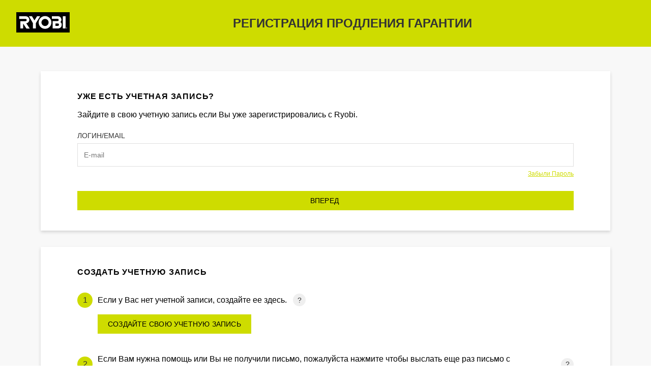

--- FILE ---
content_type: text/html;charset=UTF-8
request_url: https://warranty.ryobitools.eu/ru-ru/home
body_size: 10344
content:
<!DOCTYPE html>
<html xmlns="http://www.w3.org/1999/xhtml">
<head><title>Ryobi - Ryobi</title>
<!-- Standard Meta -->
<meta charset="utf-8" />
<meta http-equiv="X-UA-Compatible" content="IE=edge,chrome=1" />
<meta name="viewport" content="width=device-width, initial-scale=1.0, maximum-scale=1.0" />
<meta name="_csrf" content="303f43f9-0fd7-464a-84e2-cc605cacde95" />
<meta name="_csrf_header" content="X-CSRF-TOKEN" />
<link rel="apple-touch-icon" sizes="57x57" href="https://dfx5yarxfn3yb.cloudfront.net/sites/images/favicon/apple-icon-57x57.png" />
<link rel="apple-touch-icon" sizes="60x60" href="https://dfx5yarxfn3yb.cloudfront.net/sites/images/favicon/apple-icon-60x60.png" />
<link rel="apple-touch-icon" sizes="72x72" href="https://dfx5yarxfn3yb.cloudfront.net/sites/images/favicon/apple-icon-72x72.png" />
<link rel="apple-touch-icon" sizes="76x76" href="https://dfx5yarxfn3yb.cloudfront.net/sites/images/favicon/apple-icon-76x76.png" />
<link rel="apple-touch-icon" sizes="114x114" href="https://dfx5yarxfn3yb.cloudfront.net/sites/images/favicon/apple-icon-114x114.png" />
<link rel="apple-touch-icon" sizes="120x120" href="https://dfx5yarxfn3yb.cloudfront.net/sites/images/favicon/apple-icon-120x120.png" />
<link rel="apple-touch-icon" sizes="144x144" href="https://dfx5yarxfn3yb.cloudfront.net/sites/images/favicon/apple-icon-144x144.png" />
<link rel="apple-touch-icon" sizes="152x152" href="https://dfx5yarxfn3yb.cloudfront.net/sites/images/favicon/apple-icon-152x152.png" />
<link rel="apple-touch-icon" sizes="180x180" href="https://dfx5yarxfn3yb.cloudfront.net/sites/images/favicon/apple-icon-180x180.png" />
<link rel="icon" type="image/png" sizes="192x192" href="https://dfx5yarxfn3yb.cloudfront.net/sites/images/favicon/android-icon-192x192.png" />
<link rel="icon" type="image/png" sizes="32x32" href="https://dfx5yarxfn3yb.cloudfront.net/sites/images/favicon/favicon-32x32.png" />
<link rel="icon" type="image/png" sizes="96x96" href="https://dfx5yarxfn3yb.cloudfront.net/sites/images/favicon/favicon-96x96.png" />
<link rel="icon" type="image/png" sizes="16x16" href="https://dfx5yarxfn3yb.cloudfront.net/sites/images/favicon/favicon-16x16.png" />
<link rel="manifest" href="https://dfx5yarxfn3yb.cloudfront.net/sites/images/favicon/manifest.json" />
<meta name="msapplication-TileColor" content="#ffffff" />
<meta name="msapplication-TileImage" href="https://dfx5yarxfn3yb.cloudfront.net/sites/images/favicon/ms-icon-144x144.png" />
<meta name="theme-color" content="#ffffff" />
<!-- Styles -->

<link rel="stylesheet" href="/webjars/jquery-ui/jquery-ui.min.css" />
<link rel="stylesheet" href="/webjars/jquery-ui/jquery-ui.structure.min.css" />
<link rel="stylesheet" href="/webjars/jquery-ui/jquery-ui.theme.min.css" />
<link rel="stylesheet" type="text/css" href="/css/jquery.dataTables.min.css" />
<link rel="stylesheet" type="text/css" href="/css/main.css" />
<link rel="stylesheet" type="text/css" href="https://services.postcodeanywhere.co.uk/css/address-3.91.css" />
<link rel="stylesheet" type="text/css" href="/css/main-RYO.css" />

<script type="text/javascript" src="/webjars/jquery/jquery.min.js"></script>
<script type="text/javascript" src="/webjars/jquery-ui/jquery-ui.min.js"></script>
<script type="text/javascript" src="/js/jquery.dataTables.min.js"></script>
<script type="text/javascript" src="/js/moment.min.js"></script>
<script type="text/javascript" src="/js/datetime-moment.js"></script>
<script type="text/javascript" src="/js/jquery.tablesorter.min.js"></script>

<script type="text/javascript" src="https://services.postcodeanywhere.co.uk/js/address-3.91.js"></script>
<script type="text/javascript" src="/js/supermask.js"></script>
<script type="text/javascript" src="/js/custom.js"></script>

<script type="text/javascript" src="/js/main.js"></script>

<script type="text/javascript" src="//webservice.ttigroup.eu/maintenance/notification.js" async defer></script>


</head>
<body>
	<main class="netc-landing-page">
	<div>
<header class="netc-header">
  <div class="netc-header__logo-wrapper--milwaukee pointer" onclick="document.location='/'">
    <svg xmlns="http://www.w3.org/2000/svg" viewBox="0 0 158 70.645">
      <path
        data-name="Path 3902"
        d="M.012 70.645l65.5-25.172-3.112 6.461 56.4-19.277-2.42 5.218L158 22.068l-55.351 28.049 3.483-6.767-60.97 22.707L49.2 58.3zm10.71-19.53l3.7-31.1L0 26.944l21.123-17.8-.843 8.315 6.155-5.223 3.092 3.479 7.219-6.09 3.606 3.972-3.907 33.655-4.771-3.524 3.243-27.658-.888-.876-4.143 3.512c-.721 6.131-3.728 31.841-3.76 32.118-.289-.2-4.775-3.544-4.775-3.544l3.357-28.362-.892-.88-4.176 3.525v.065c-.191 1.548-3.76 30.032-4.131 33-.375-.251-4.787-3.514-4.787-3.514zm29.507-8.8l2.3-17.733 4.995-1.018-2.07 15.3 1.238 1.022 2.481-3.418 3.015-25.1 4.881-.79-3.225 26.115 1.463 1.186 2.073-2.815 1.674-13.888 5-1.047L62.187 35.4l1.572 1.393 1.475-1.959 1.915-15.167 4.986-1.218-1.862 14.58 1.874 1.556 1.1-1.19 2.009-15.505 3.992-.864-1.988 14.819-6.46 7.028-3.74-3.292-4.6 6.09-4.66-4.057-4.351 5.915-4.518-3.614-4.318 5.838zm38.665-10.482l1.4-11.077 4.856-6.2 3.459 1.67.11-1.055 4.955-1.071-1.711 13.578 1 .884 2.3-2.921 1.536-12.156 4.958-.99-1.65 13 .925.815 2.2-2.648 1.535-11.862 4.921-1.124-1.662 13.106.652.55 2.77-3.039L114 .631 118.569 0l-1.512 12.063 6.327-5.386 3.817-.55-8.4 7.663 3.748 7.406 2.387-2.31 1.128-8.836 5.361-4.567 5.874 7.1L130 16.6l-.322 2.505 1.572 1.287 6.567-3.622 1.161-9.309 4.933-4.31 5.406 6.7-6.706 3.8-.3 2.363 1.438 1.206 7.41-4.184-.257 2-9.288 5.434-2.583-2.233-10.106 5.583-3.389-2.856-5.231 5.1-3.939-8.091-1.133 9.081-3.748-2.974-4.925 5.35-3.63-3.157-3.821 5-3.467-3.047-4.042 5.188-3.7-3.145-4.31 5.557zm6.184-1.279l2.013-2.473 1.255-9.92-2.706-1.438L84 29.625zm45.261-16.589l2.925-1.609-2.364-2.742zm12.584-2.807l2.689-1.52-2.172-2.586zm-99.439 5.528l4.986-.843-.627 4.787-4.978.941zM146.646 3.055a2.047 2.047 0 112.054 2.029 2.021 2.021 0 01-2.054-2.029zm.412 0a1.638 1.638 0 103.275 0 1.638 1.638 0 10-3.275 0zm2.242 1.178l-.619-1.01h-.391v1.01h-.367V1.9h.892c.55 0 .823.2.823.66a.6.6 0 01-.607.64l.66 1.031zm-1.023-1.312h.42c.293 0 .566-.021.566-.379 0-.289-.261-.342-.505-.342h-.481z"
        fill="#fff"
      ></path>
    </svg>
  </div>
  <div class="netc-header__logo-wrapper--ryobi pointer" onclick="document.location='/'">
    <svg
      data-name="RYOBI Logo 2021 - Black"
      xmlns="http://www.w3.org/2000/svg"
      viewBox="0 0 104 39.627"
    >
      <g data-name="Group 32450">
        <path data-name="Rectangle 25911" d="M0 0h104v39.626H0z"></path>
        <path
          data-name="Rectangle 25912"
          fill="none"
          d="M0 0h104v39.627H0z"
        ></path>
        <path
          data-name="Path 4522"
          d="M40.491 7.924l-5.089 8.077-4.789-8.055-5.917-.024 7.752 13.459-.006 10.3h5.6l.007-10.172 8.363-13.558z"
          fill="#fff"
        ></path>
        <path
          data-name="Rectangle 25913"
          fill="#fff"
          d="M90.668 7.925h5.407V31.7h-5.407z"
        ></path>
        <path
          data-name="Path 4523"
          d="M56.029 27.021a7.009 7.009 0 117.011-7.008 7.011 7.011 0 01-7.011 7.008m0-19.429a12.42 12.42 0 1012.42 12.421 12.422 12.422 0 00-12.42-12.421"
          fill="#fff"
        ></path>
        <path
          data-name="Path 4524"
          d="M80.767 26.731h-4.6v-4.748h4.6a2.374 2.374 0 110 4.747m5.108-7.467a6.653 6.653 0 00-5-11.347l-11.629.007-.009 5.006 11.289.015a2.186 2.186 0 010 4.371h-9.771l.01 14.362h9.805a9.893 9.893 0 002.766-.18 7.343 7.343 0 005.168-6.728 5.285 5.285 0 00.033-.614c-.2-2.331-1.025-3.981-2.658-4.892"
          fill="#fff"
        ></path>
        <path
          data-name="Path 4525"
          d="M18.589 7.932a6.9 6.9 0 01.909 13.738l6.673 10.172H19.75l-6.474-9.771v9.753H7.922V17.471h10.265a2.187 2.187 0 000-4.373l-12.584-.007V7.93H18.589"
          fill="#fff"
        ></path>
        <path
          data-name="Rectangle 25914"
          fill="none"
          d="M0 0h104v39.627H0z"
        ></path>
        <path
          data-name="Path 4526"
          d="M97.957 30.722v-.285h.088c.141 0 .208.043.208.147s-.064.139-.192.139zm-.293.6h.293v-.424h.085l.2.424h.322l-.237-.469a.291.291 0 00.226-.288c0-.2-.154-.308-.46-.308h-.429zm.41.282a.8.8 0 01-.791-.794.8.8 0 01.24-.572.77.77 0 01.554-.224.8.8 0 01.559 1.361.805.805 0 01-.562.229m0 .178a.987.987 0 00.684-.282.939.939 0 00.288-.69.963.963 0 00-.972-.972.94.94 0 00-.674.274.978.978 0 00-.3.7.964.964 0 00.279.676.952.952 0 00.69.3"
          fill="#fff"
        ></path>
      </g>
    </svg>
  </div>
  <div class="netc-header__logo-wrapper--aeg pointer" onclick="document.location='/'">
    <svg xmlns="http://www.w3.org/2000/svg" viewBox="0 0 95 36.599">
      <path
        data-name="Path 3921"
        d="M80.71 36.599c-1.081-.284-2.161-.581-3.246-.851a16.729 16.729 0 01-12.607-15.039c-.442-4.9.33-9.462 3.135-13.551A14.525 14.525 0 0179.164.482C83.755.136 88.381.219 92.992.117a1.792 1.792 0 01.362.1c-.52 1.344-1.012 2.677-1.569 3.979-.066.156-.485.213-.741.215-2.154.016-4.307 0-6.461 0-5.561 0-8.45 2.249-9.888 7.748a22.623 22.623 0 00.564 13.9 9.128 9.128 0 009.049 6.36 20.426 20.426 0 002.163-.3V20.028h-5.764c.558-1.384 1.039-2.651 1.6-3.884.087-.2.519-.32.791-.322q5.95-.016 11.9.016V34.35l-7.86 1.851c-.554.13-1.107.265-1.661.4z"
        fill="#fff"
      ></path>
      <path
        data-name="Path 3922"
        d="M9.586.107h1.287C13.167.078 15.464.065 17.75.001a1.7 1.7 0 011.855 1.167q6.488 17.012 12.99 34.021c.08.209.128.433.219.754h-4.638c-1.3 0-2.606-.033-3.91 0a1.1 1.1 0 01-1.207-.834c-.8-2.175-1.653-4.326-2.428-6.52a1.513 1.513 0 00-1.661-1.2q-4.931.088-9.861 0a1.531 1.531 0 00-1.689 1.187c-.765 2.144-1.634 4.22-2.406 6.352a1.339 1.339 0 01-1.515 1.028c-1.127-.054-2.258-.014-3.5-.014.3-.853.539-1.611.828-2.348Q6.049 20.238 11.284 6.885a3.165 3.165 0 00-.031-2.564c-.588-1.359-1.094-2.752-1.667-4.214zm8.918 23.049L14.03 11.603 9.509 23.156z"
        fill="#fff"
      ></path>
      <path
        data-name="Path 3923"
        d="M62.151 31.645c-.551 1.384-.974 2.568-1.513 3.7a1.335 1.335 0 01-.986.559c-1.214.067-2.435.026-3.652.026H37.342V.306h24.395c-.51 1.256-.967 2.511-1.562 3.689-.139.273-.77.4-1.177.407-3.938.029-7.875.017-11.813.017h-1v11.23h12.714c-.51 1.339-.932 2.6-1.5 3.762a1.536 1.536 0 01-1.19.542c-3.031.045-6.063.024-9.093.024h-.933v11.668z"
        fill="#fff"
      ></path>
    </svg>
  </div>
  <h1 class="netc-header__title">
  		
		
		Регистрация продления гарантии
  </h1>
  
</header>
</div>
	<div>
	
	
	
	
</div>
	<div>
		
		
		<section class="netc-landing-page__content netc-landing-page__content--split">
			<div>

<script>
/*<![CDATA[*/
var ssoLogoutLinkForLogin = "https:\/\/auth.ryobitools.eu\/logout";
var ssoLinkForLogin = "";// populated by checkSsoForLogin()

$(function () {
  document.getElementById("input_recover_email")?.addEventListener("keypress", function(event) {
    if (event.key === "Enter") {
      event.preventDefault();
      check_form_password();
    }
  });
  document.getElementById("input_login")?.addEventListener("keypress", function(event) {
    if (event.key === "Enter") {
      event.preventDefault();
      checkSsoForLogin();
    }
  });
})

function getXMLHTTPssoForLogin() {
	var xhr = null;
	if (window.XMLHttpRequest) {
		xhr = new XMLHttpRequest();
	} else if (window.ActiveXObject) {
		try {
			xhr = new ActiveXObject("Msxml2.XMLHTTP");
		} catch (e) {
			try {
				xhr = new ActiveXObject("Microsoft.XMLHTTP");
			} catch (e1) {
				xhr = null;
			}
		}
	} else {
		alert("XmlHttpRequest could not be created");
	}
	return xhr;
}

//forcibly request SSO logout before redirecting to external page
function checkSsoStateForLogin() {
	/*
	var _xmlHttp = null;
	if (_xmlHttp && _xmlHttp.readyState != 0) {
		_xmlHttp.abort();
	}
	_xmlHttp = getXMLHTTPssoForLogin();

	if (_xmlHttp) {
		_xmlHttp.open("GET", ssoLogoutLinkForLogin, true);
		_xmlHttp.onreadystatechange = function() {
			if (_xmlHttp.readyState == 4 && _xmlHttp.status == 200) {
				document.location = ssoLinkForLogin; 
			}
		};
		 
		_xmlHttp.send(null);
	}
	*/
	document.location = ssoLinkForLogin; 
}

// check if the username is eligible for SSO or not, and decide which action to take next
function checkSsoForLogin() {
	
	$('.field_warn').each(function(index) {
		$(this).hide();
	});

	var login = $('#input_login').val();

	if (login.length == 0) {
		$('#input_login').focus();
		return;
	}
	
	var _xmlHttp = null;
	if (_xmlHttp && _xmlHttp.readyState != 0) {
		_xmlHttp.abort();
	}
	_xmlHttp = getXMLHTTPssoForLogin();

	if (_xmlHttp) {
		document.getElementById("loginBlockSsoSend").style.display = "none";
		document.getElementById("loginBlockSsoWait").style.display = "block";
		
		_xmlHttp.open("GET", "/ajax/sso-check?username="+encodeURIComponent(login), true);
		_xmlHttp.onreadystatechange = function() {
			if (_xmlHttp.readyState == 4 && _xmlHttp.status == 200) {
				if(_xmlHttp.responseText=="local") {
					document.getElementById("loginBlockSsoWait").style.display = "none";
					document.getElementById("loginBlockPassword").style.display = "block";
					document.getElementById("loginBlockSubmit").style.display = "block";
				} else {
					ssoLinkForLogin = _xmlHttp.responseText;
					checkSsoStateForLogin();
				}
			}
		};
		 
		_xmlHttp.send(null);
	}
}

// send password reset request
function resetSso(url) {
	var _xmlHttp = null;
	if (_xmlHttp && _xmlHttp.readyState != 0) {
		_xmlHttp.abort();
	}
	_xmlHttp = getXMLHTTPssoForLogin();

	if (_xmlHttp) {
		_xmlHttp.open("GET", url, true);
		_xmlHttp.onreadystatechange = function() {
			if (_xmlHttp.readyState == 4 && _xmlHttp.status == 200) {
				alert(_xmlHttp.responseText); 
			}
		};
		 
		_xmlHttp.send(null);
	}
}

//Check forgotten password form
function check_form_password() {
	var erreur = false;
	var focus = true;

	$('.field_warn').each(function(index) {
		$(this).hide();
	});

	var input_recover_email = $('#input_recover_email').val();

	if (input_recover_email.length == 0) {
		$('#input_recover_email').focus();
		focus = false;
		erreur = true;
	}

	if (erreur)
		return false;
	else {
		var _xmlHttp = null;
		if (_xmlHttp && _xmlHttp.readyState != 0) {
			_xmlHttp.abort();
		}
		_xmlHttp = getXMLHTTPssoForLogin();

		if (_xmlHttp) {
			_xmlHttp.open("GET", "/ajax/sso-check?context=password&username="+encodeURIComponent(input_recover_email), true);
			_xmlHttp.onreadystatechange = function() {
				if (_xmlHttp.readyState == 4 && _xmlHttp.status == 200) {
					if(_xmlHttp.responseText=="local") {
						$('#input_password').val(" ");
						$('#input_login').val(" ");
						$('#login').submit();
					} else {
						resetSso(_xmlHttp.responseText); 
					}
				}
			};
			 
			_xmlHttp.send(null);
		}
	}
}

//Check login form
function check_form_login() {
	var erreur = false;
	var focus = true;

	$('.field_warn').each(function(index) {
		$(this).hide();
	});

	var login = $('#input_login').val();

	if (login.length == 0) {
		$('#input_login').focus();
		erreur = true;
		focus = false;
	}

	var passwd = $('#input_password').val();

	if (passwd.length == 0) {
		if (focus) {
			$('#input_password').focus();
		}
		erreur = true;
	}

	if (erreur)
		return false;
	else
		return true;
}

function get_password() {
	$('#forgotten_password').show();
	$('#input_recover_email').focus();
}
/*]]>*/
</script>
<div class="netc-form netc-form--login">
  <h1 class="netc-form__title">Уже есть учетная запись?</h1>
  <p class="netc-form__description">
    Зайдите в свою учетную запись если Вы уже зарегистрировались с Ryobi.
  </p>
  <form method="post" action="./login" id="login" onsubmit="return check_form_login();"><input type="hidden" name="_csrf" value="303f43f9-0fd7-464a-84e2-cc605cacde95"/>
  
  <div class="netc-form__field">
    <div class="netc-textbox">
      <input
        type="text"
        class="netc-textbox__input"
        name="login"
        id="input_login"
        placeholder="E-mail"
        autocomplete="email"
        value=""
      />
      <label for="login" class="netc-textbox__label">логин/Email</label>
    </div>
  </div>
  <button type="button" class="netc-form--login__forgotten-password-btn" onclick="get_password()">Забыли Пароль</button>
  <button type="button"
    class="netc-button netc-button--primary netc-button--medium netc-button--with-icon"
    id="loginBlockSsoSend"
    onclick="checkSsoForLogin()"
  >
    Вперед
    <svg xmlns="http://www.w3.org/2000/svg" viewBox="0 0 29.674 22.309">
      <defs>
        <clipPath id="arrow_svg__a">
          <path
            data-name="Rectangle 24814"
            fill="none"
            stroke="currentcolor"
            d="M0 0h22.309v29.674H0z"
          ></path>
        </clipPath>
      </defs>
      <g data-name="Group 1636">
        <g
          data-name="Group 1634"
          clip-path="url(#arrow_svg__a)"
          transform="rotate(90 14.837 14.837)"
        >
          <path
            data-name="Path 2975"
            d="M11.101 28.714a.459.459 0 01-.427-.427V1.281a.427.427 0 11.854 0v27.006a.459.459 0 01-.427.427zm0 0"
            fill="none"
            stroke="currentcolor"
          ></path>
        </g>
        <g
          data-name="Group 1635"
          clip-path="url(#arrow_svg__a)"
          transform="rotate(90 14.837 14.837)"
        >
          <path
            data-name="Path 2976"
            d="M21.882 12.382a.392.392 0 01-.32-.107L11.097 1.814.748 12.168a.4.4 0 01-.64 0 .4.4 0 010-.64L10.781.854a.534.534 0 01.64 0l10.676 10.674a.4.4 0 010 .64.23.23 0 01-.213.213zm0 0"
            fill="none"
            stroke="currentcolor"
          ></path>
        </g>
      </g>
    </svg>
  </button>
  <button type="button"
    class="netc-button netc-button--primary netc-button--medium netc-button--with-icon"
    id="loginBlockSsoWait"
    style="display:none;"
  >
    Checking...
    <svg xmlns="http://www.w3.org/2000/svg" viewBox="0 0 29.674 22.309">
      <defs>
        <clipPath id="arrow_svg__a">
          <path
            data-name="Rectangle 24814"
            fill="none"
            stroke="currentcolor"
            d="M0 0h22.309v29.674H0z"
          ></path>
        </clipPath>
      </defs>
      <g data-name="Group 1636">
        <g
          data-name="Group 1634"
          clip-path="url(#arrow_svg__a)"
          transform="rotate(90 14.837 14.837)"
        >
          <path
            data-name="Path 2975"
            d="M11.101 28.714a.459.459 0 01-.427-.427V1.281a.427.427 0 11.854 0v27.006a.459.459 0 01-.427.427zm0 0"
            fill="none"
            stroke="currentcolor"
          ></path>
        </g>
        <g
          data-name="Group 1635"
          clip-path="url(#arrow_svg__a)"
          transform="rotate(90 14.837 14.837)"
        >
          <path
            data-name="Path 2976"
            d="M21.882 12.382a.392.392 0 01-.32-.107L11.097 1.814.748 12.168a.4.4 0 01-.64 0 .4.4 0 010-.64L10.781.854a.534.534 0 01.64 0l10.676 10.674a.4.4 0 010 .64.23.23 0 01-.213.213zm0 0"
            fill="none"
            stroke="currentcolor"
          ></path>
        </g>
      </g>
    </svg>
  </button>
  <div class="netc-form__field" id="loginBlockPassword" style="display:none;">
    <div class="netc-textbox">
      <input
        type="password"
        class="netc-textbox__input"
        name="password"
        id="input_password"
        placeholder="Пароль"
        autocomplete="password"
        value=""
      />
      <label for="password" class="netc-textbox__label">Пароль</label>
    </div>
  </div>
  <button
    type="submit"
    class="netc-button netc-button--primary netc-button--medium netc-button--with-icon"
    id="loginBlockSubmit" style="display:none;"
  >
    ЛОГИН
    <svg xmlns="http://www.w3.org/2000/svg" viewBox="0 0 29.674 22.309">
      <defs>
        <clipPath id="arrow_svg__a">
          <path
            data-name="Rectangle 24814"
            fill="none"
            stroke="currentcolor"
            d="M0 0h22.309v29.674H0z"
          ></path>
        </clipPath>
      </defs>
      <g data-name="Group 1636">
        <g
          data-name="Group 1634"
          clip-path="url(#arrow_svg__a)"
          transform="rotate(90 14.837 14.837)"
        >
          <path
            data-name="Path 2975"
            d="M11.101 28.714a.459.459 0 01-.427-.427V1.281a.427.427 0 11.854 0v27.006a.459.459 0 01-.427.427zm0 0"
            fill="none"
            stroke="currentcolor"
          ></path>
        </g>
        <g
          data-name="Group 1635"
          clip-path="url(#arrow_svg__a)"
          transform="rotate(90 14.837 14.837)"
        >
          <path
            data-name="Path 2976"
            d="M21.882 12.382a.392.392 0 01-.32-.107L11.097 1.814.748 12.168a.4.4 0 01-.64 0 .4.4 0 010-.64L10.781.854a.534.534 0 01.64 0l10.676 10.674a.4.4 0 010 .64.23.23 0 01-.213.213zm0 0"
            fill="none"
            stroke="currentcolor"
          ></path>
        </g>
      </g>
    </svg>
  </button>
  <div
    class="netc-form--login__forgotten-password-wrapper netc-form--login__forgotten-password-wrapper--hidden"
    id="forgotten_password"
    style="display: none;"
  >
    <h1 class="netc-form__title">Забыли Пароль</h1>
    <p class="netc-form__description">Введите Ваш адрес электронной  почты В короткие сроки Вы получите уведомление с номером клиента и паролем</p>
    <div class="netc-form__field">
      <div class="netc-textbox">
        <input
          type="text"
          class="netc-textbox__input"
          name="forgottenMail"
          id="input_recover_email"
          placeholder="E-mail"
          autocomplete="email"
        />
        <label for="recover_email" class="netc-textbox__label">E-mail</label>
      </div>
    </div>
    <button
      type="button"
      class="netc-button netc-button--primary netc-button--medium netc-button--with-icon"
      id="forgotten_password_submit_btn"
      onclick="check_form_password()"
    >
      Запросить пароль
      <svg xmlns="http://www.w3.org/2000/svg" viewBox="0 0 29.674 22.309">
        <defs>
          <clipPath id="arrow_svg__a">
            <path
              data-name="Rectangle 24814"
              fill="none"
              stroke="currentcolor"
              d="M0 0h22.309v29.674H0z"
            ></path>
          </clipPath>
        </defs>
        <g data-name="Group 1636">
          <g
            data-name="Group 1634"
            clip-path="url(#arrow_svg__a)"
            transform="rotate(90 14.837 14.837)"
          >
            <path
              data-name="Path 2975"
              d="M11.101 28.714a.459.459 0 01-.427-.427V1.281a.427.427 0 11.854 0v27.006a.459.459 0 01-.427.427zm0 0"
              fill="none"
              stroke="currentcolor"
            ></path>
          </g>
          <g
            data-name="Group 1635"
            clip-path="url(#arrow_svg__a)"
            transform="rotate(90 14.837 14.837)"
          >
            <path
              data-name="Path 2976"
              d="M21.882 12.382a.392.392 0 01-.32-.107L11.097 1.814.748 12.168a.4.4 0 01-.64 0 .4.4 0 010-.64L10.781.854a.534.534 0 01.64 0l10.676 10.674a.4.4 0 010 .64.23.23 0 01-.213.213zm0 0"
              fill="none"
              stroke="currentcolor"
            ></path>
          </g>
        </g>
      </svg>
    </button>
  </div>
  </form>
</div>

</div>
			<div>

<div class="netc-form netc-form--create-account">
  <h1 class="netc-form__title">Создать учетную запись</h1>
  <div class="netc-form--create-account__subsection">
    <h3 class="netc-form--create-account__subsection__title">
      <span data-value="1"></span>
     Если у Вас нет учетной записи, создайте ее здесь.
      <button class="netc-form--create-account__subsection__help-btn" onclick="ncShowPopUp('first_subsection_modal')"></button>
    </h3>
    <div class="netc-form--create-account__subsection__content">
    <script>
	/*<![CDATA[*/
		var ssoLogoutLinkForCreateAccount = "https:\/\/auth.ryobitools.eu\/logout";
		var ssoLinkForCreateAccount = "https:\/\/auth.ryobitools.eu\/authorize?redirect_uri=https:\/\/warranty.ryobitools.eu\/sso-callback\u0026client_id=yCORwKiinx8ON01MPLCytkAwSdWpNqja\u0026screen_hint=signup\u0026ui_locales=ru-RU\u0026scope=openid%20email%20profile\u0026response_type=code\u0026state=warranty%7Cru%7Cru";
		
		function getXMLHTTPssoForCreateAccount() {
			var xhr = null;
			if (window.XMLHttpRequest) {
				xhr = new XMLHttpRequest();
			} else if (window.ActiveXObject) {
				try {
					xhr = new ActiveXObject("Msxml2.XMLHTTP");
				} catch (e) {
					try {
						xhr = new ActiveXObject("Microsoft.XMLHTTP");
					} catch (e1) {
						xhr = null;
					}
				}
			} else {
				alert("XmlHttpRequest could not be created");
			}
			return xhr;
		}
		
		// forcibly request SSO logout before creating a new account
		function checkSsoStateForCreateAccount() {
			/*
			var _xmlHttp = null;
			if (_xmlHttp && _xmlHttp.readyState != 0) {
				_xmlHttp.abort();
			}
			_xmlHttp = getXMLHTTPssoForCreateAccount();

			if (_xmlHttp) {
				_xmlHttp.open("GET", ssoLogoutLinkForCreateAccount, true);
				_xmlHttp.onreadystatechange = function() {
					if (_xmlHttp.readyState == 4 && _xmlHttp.status == 200) {
						document.location = ssoLinkForCreateAccount; 
					}
				};
				 
				_xmlHttp.send(null);
			}
			*/
			document.location = ssoLinkForCreateAccount;
		}
	/*]]>*/
	</script>
    <button type="button"
        class="netc-button netc-button--primary netc-button--medium netc-button--with-icon"
        id="create_end_user_account_btn"
        onclick="checkSsoStateForCreateAccount()"
      >
        Создайте свою учетную запись
        <svg xmlns="http://www.w3.org/2000/svg" viewBox="0 0 29.674 22.309">
          <defs>
            <clipPath id="arrow_svg__a">
              <path
                data-name="Rectangle 24814"
                fill="none"
                stroke="currentcolor"
                d="M0 0h22.309v29.674H0z"
              ></path>
            </clipPath>
          </defs>
          <g data-name="Group 1636">
            <g
              data-name="Group 1634"
              clip-path="url(#arrow_svg__a)"
              transform="rotate(90 14.837 14.837)"
            >
              <path
                data-name="Path 2975"
                d="M11.101 28.714a.459.459 0 01-.427-.427V1.281a.427.427 0 11.854 0v27.006a.459.459 0 01-.427.427zm0 0"
                fill="none"
                stroke="currentcolor"
              ></path>
            </g>
            <g
              data-name="Group 1635"
              clip-path="url(#arrow_svg__a)"
              transform="rotate(90 14.837 14.837)"
            >
              <path
                data-name="Path 2976"
                d="M21.882 12.382a.392.392 0 01-.32-.107L11.097 1.814.748 12.168a.4.4 0 01-.64 0 .4.4 0 010-.64L10.781.854a.534.534 0 01.64 0l10.676 10.674a.4.4 0 010 .64.23.23 0 01-.213.213zm0 0"
                fill="none"
                stroke="currentcolor"
              ></path>
            </g>
          </g>
        </svg>
      </button>
      
      
    </div>
  </div>
  <div class="netc-form--create-account__subsection">
    <h3 class="netc-form--create-account__subsection__title">
      <span data-value="2"></span>
      Если Вам нужна помощь или Вы не получили письмо, пожалуйста нажмите чтобы выслать еще раз письмо с подтверждением.
      <button class="netc-form--create-account__subsection__help-btn" onclick="ncShowPopUp('second_subsection_modal')"></button>
    </h3>
    <div class="netc-form--create-account__subsection__content">
      <button
        type="button"
        class="netc-button netc-button--primary netc-button--medium netc-button--with-icon"
        id="resend_email_btn"
        onclick="get_password()"
      >
        Отправить письмо еще раз
        <svg xmlns="http://www.w3.org/2000/svg" viewBox="0 0 29.674 22.309">
          <defs>
            <clipPath id="arrow_svg__a">
              <path
                data-name="Rectangle 24814"
                fill="none"
                stroke="currentcolor"
                d="M0 0h22.309v29.674H0z"
              ></path>
            </clipPath>
          </defs>
          <g data-name="Group 1636">
            <g
              data-name="Group 1634"
              clip-path="url(#arrow_svg__a)"
              transform="rotate(90 14.837 14.837)"
            >
              <path
                data-name="Path 2975"
                d="M11.101 28.714a.459.459 0 01-.427-.427V1.281a.427.427 0 11.854 0v27.006a.459.459 0 01-.427.427zm0 0"
                fill="none"
                stroke="currentcolor"
              ></path>
            </g>
            <g
              data-name="Group 1635"
              clip-path="url(#arrow_svg__a)"
              transform="rotate(90 14.837 14.837)"
            >
              <path
                data-name="Path 2976"
                d="M21.882 12.382a.392.392 0 01-.32-.107L11.097 1.814.748 12.168a.4.4 0 01-.64 0 .4.4 0 010-.64L10.781.854a.534.534 0 01.64 0l10.676 10.674a.4.4 0 010 .64.23.23 0 01-.213.213zm0 0"
                fill="none"
                stroke="currentcolor"
              ></path>
            </g>
          </g>
        </svg>
      </button>
    </div>
  </div>
</div>
<div class="netc-modal netc-modal--hidden" id="first_subsection_modal">
  <div class="netc-modal__background"></div>
  <div class="netc-modal__content-wrapper">
    <div class="netc-modal__content">
    	
		<p>Инструменты могут быть зарегистрированы только после создания учетной записи.<br/><br/>Ваша учетная запись может быть использована для всех будущих регистраций. Учетная запись позволяет отображать зарегистрированные инструменты, скачивать и распечатывать сертификаты о регистрации. Вы также сможете управлять Вашими персональными данными. Если Вы забудете пароль, Вы можете запросить новый.<br/><br/>Для продолжения, пожалуйста, заполните форму регистрации учетной записи.<br/><br/>Вашим логином будет Ваш адрес e-mail.<br/><br/>Пароль Вы выбираете сами.<br/><br/>После отправки формы регистрации учетной записи Вы получите e-mail для её активации</p>
		
    	
		<br/><br/>
		<a id="formLink" href="javascript:void(0);" onclick="showContactForm();">Если Вы не получили e-mail для активации, нажмите здесь</a>
		<div id="emailDiv" style="display:none;">
			<div class="netc-form__description">
				<b>Перед отправкой сообщения пожалуйста убедитесь, что наше сообщение не попало в папку "спам"</b>
			</div>
			<div class="netc-form__field">
				<div class="netc-textbox">
					<input type="text" name="name" id="name" class="netc-textbox__input" placeholder="Имя"/>
					<span style="display: none;" class="input-group-addon field_warn" id="name_warn">
						<img alt="warn" src="https://dfx5yarxfn3yb.cloudfront.net/sites/images/icons/warning.png" />
					</span>
					<label for="name" class="netc-textbox__label">Имя</label>
				</div>
			</div>
			<div class="netc-form__field">
				<div class="netc-textbox">
					<input type="text" name="lastname" id="lastname" class="netc-textbox__input" placeholder="Фамилия"/>
					<span style="display: none;" class="input-group-addon field_warn" id="lastname_warn">
						<img alt="warn" src="https://dfx5yarxfn3yb.cloudfront.net/sites/images/icons/warning.png" />
					</span>
					<label for="lastname" class="netc-textbox__label">Фамилия</label>
				</div>
			</div>
			<div class="netc-form__field">
				<div class="netc-textbox">
					<input type="text" name="phone" id="phone" class="netc-textbox__input" placeholder="Телефон"/>
					<span style="display: none;" class="input-group-addon field_warn" id="phone_warn">
						<img alt="warn" src="https://dfx5yarxfn3yb.cloudfront.net/sites/images/icons/warning.png" />
					</span>
					<label for="phone" class="netc-textbox__label">Телефон</label>
				</div>
			</div>
			<div class="netc-form__field">
				<div class="netc-textbox">
					<input type="text" name="email" id="email" class="netc-textbox__input" autocomplete="email" placeholder="E-mail"/>
					<span style="display: none;" class="input-group-addon field_warn" id="email_warn">
						<img alt="warn" src="https://dfx5yarxfn3yb.cloudfront.net/sites/images/icons/warning.png" />
					</span>
					<label for="email" class="netc-textbox__label">E-mail</label>
				</div>
			</div>
			<div class="netc-form__field">
				<div class="netc-textbox">
					<textarea name="message" id="message" class="netc-textbox__input" placeholder="Ваше сообщение"></textarea>
					<span style="display: none;" class="input-group-addon field_warn" id="message_warn">
						<img alt="warn" src="https://dfx5yarxfn3yb.cloudfront.net/sites/images/icons/warning.png" />
					</span>
					<label for="message" class="netc-textbox__label">Ваше сообщение</label>
				</div>
			</div>
			<button type="button" id="sendBtn" class="netc-button netc-button--primary netc-button--medium netc-button--with-icon" onclick="sendMessage()">
				Отправить
			    <svg xmlns="http://www.w3.org/2000/svg" viewBox="0 0 29.674 22.309">
			      <defs>
			        <clipPath id="arrow_svg__a">
			          <path data-name="Rectangle 24814" fill="none" stroke="currentcolor" d="M0 0h22.309v29.674H0z"></path>
			        </clipPath>
			      </defs>
			      <g data-name="Group 1636">
			        <g data-name="Group 1634" clip-path="url(#arrow_svg__a)" transform="rotate(90 14.837 14.837)">
			          <path data-name="Path 2975" d="M11.101 28.714a.459.459 0 01-.427-.427V1.281a.427.427 0 11.854 0v27.006a.459.459 0 01-.427.427zm0 0" fill="none" stroke="currentcolor"></path>
			        </g>
			        <g data-name="Group 1635" clip-path="url(#arrow_svg__a)" transform="rotate(90 14.837 14.837)">
			          <path data-name="Path 2976" d="M21.882 12.382a.392.392 0 01-.32-.107L11.097 1.814.748 12.168a.4.4 0 01-.64 0 .4.4 0 010-.64L10.781.854a.534.534 0 01.64 0l10.676 10.674a.4.4 0 010 .64.23.23 0 01-.213.213zm0 0" fill="none" stroke="currentcolor"></path>
			        </g>
			      </g>
			    </svg>
			</button>
			<div id="sendResult" style="width:180px; margin-top:5px;"></div>
		</div>
    </div>
    <button
      type="button"
      class="netc-modal__content__close-btn"
      id="close_modal_btn"
      onclick="ncHidePopUp(this)"
    >
      <svg xmlns="http://www.w3.org/2000/svg" viewBox="0 0 24.242 24.243">
        <g
          data-name="Group 32533"
          fill="none"
          stroke="#000"
          stroke-linecap="round"
          stroke-width="3"
        >
          <path data-name="Line 1015" d="M2.121 2.121l20 20"></path>
          <path data-name="Line 1016" d="M22.121 2.121l-20 20"></path>
        </g>
      </svg>
    </button>
  </div>
</div>
<div class="netc-modal netc-modal--hidden" id="second_subsection_modal">
  <div class="netc-modal__background"></div>
  <div class="netc-modal__content-wrapper">
    <div class="netc-modal__content">
      <p>На данном сайте Вы можете получить все преимущества от регистрации Вашего инструмента.<br/><br/>Если Ваш инструмент попадает под программу продления гарантии, то регистрация продлевает срок гарантии инструмента до 3-х лет. Чтобы данное продление гарантии имело силу, инструмент должен быть зарегистрирован в течении 30 дней с даты покупки.<br/><br/>По e-mail Вы получите сертификат для каждого зарегистрированного инструмента. В случае ремонта по гарантии, сервисному центру потребуется сертификат и гарантийный талон.<br/><br/>Инструменты можно зарегистрировать только после создания персональной учетной записи.<br/><br/>Перед началом регистрации убедитесь, что следующее находится перед Вами. Примечание: если Вы приобрели набор инструментов, то каждый из них следует регистрировать отдельно.<br/><br/>RYO:Before starting the registration process please ensure you have the following in front of you.<br/><b>Please note: if you purchased a multiple tool kit, each tool within the kit is required to be registered separately.<br/><ul><li>Please ensure you attach the correct and valid Proof of Purchase for the tool that you are requesting to be repaired under warranty. Failure to do so will result in a delay with the repair or the tool being returned unrepaired. <br/>Note: No other document, including a warranty extension certificate, is accepted as proof of the product being within the warranty period. </li><li>The rating plate attached to the product contains information required for the registration process</b>.</li></ul><br/>It is recommended that you electronically link your receipt (proof Of purchase) to the registration. This will support a paperless process and ensure that your proof of purchase is always available.  </p>
    </div>
    <button
      type="button"
      class="netc-modal__content__close-btn"
      id="close_modal_btn"
      onclick="ncHidePopUp(this)"
    >
      <svg xmlns="http://www.w3.org/2000/svg" viewBox="0 0 24.242 24.243">
        <g
          data-name="Group 32533"
          fill="none"
          stroke="#000"
          stroke-linecap="round"
          stroke-width="3"
        >
          <path data-name="Line 1015" d="M2.121 2.121l20 20"></path>
          <path data-name="Line 1016" d="M22.121 2.121l-20 20"></path>
        </g>
      </svg>
    </button>
  </div>
</div>

<script type="text/javascript">
/*<![CDATA[*/
	function get_password() {
		document.getElementById("forgotten_password").style.display = "block";
		$("#input_recover_email").focus();
	}
	
	function showContactForm(){
		document.getElementById('formLink').style.display = 'none';
		document.getElementById('emailDiv').style.display = 'block';
		$("#name").focus();
	}
    
	function sendMessage(){
		var nameVal = $("#name").val();
		var lastnameVal = $("#lastname").val();
		var phoneVal = $("#phone").val();
		var emailVal = $("#email").val();
		var messageVal = $("#message").val();
		var iconsPath = 'https://dfx5yarxfn3yb.cloudfront.net/sites/images/icons';
		
		var typemail = new RegExp("^.+@.+\..+$");
		
		if(nameVal && lastnameVal && phoneVal && emailVal && messageVal){
			if(typemail.test(emailVal)) {
				$("#sendResult").html("<img alt='loading' src='"+iconsPath+"/ajax-loader.gif' />&nbsp;");
				$("#sendBtn").hide();
				var token = $("meta[name='_csrf']").attr("content");
				var header = $("meta[name='_csrf_header']").attr("content");
				
				$.post('./ajax/send-message',
				{
					name: nameVal,
					lastname: lastnameVal,
					phone: phoneVal,
					email: emailVal,
					message: messageVal,
					brand: "Ryobi",
					territory: 35,
					_csrf : token,
					_csrf_header : header
				},
				function(data){
					if(data.indexOf("1")!=-1)
						$("#sendResult").html("\u0421\u043E\u043E\u0431\u0449\u0435\u043D\u0438\u0435 \u043E\u0442\u043F\u0440\u0430\u0432\u043B\u0435\u043D\u043E");
					else {
						$("#sendResult").html("\u041E\u0448\u0438\u0431\u043A\u0430 \u043F\u0440\u0438 \u043E\u0442\u043F\u0440\u0430\u0432\u043A\u0435 \u0441\u043E\u043E\u0431\u0449\u0435\u043D\u0438\u044F");
						$("#sendBtn").show();
					}
				}, 'text');
			} else {
				alert("\u041D\u0435\u043F\u0440\u0430\u0432\u0438\u043B\u044C\u043D\u044B\u0439 e-mail");
			}
		} else {
			alert("\u041F\u043E\u043B\u044F \u043E\u0431\u044F\u0437\u0430\u0442\u0435\u043B\u044C\u043D\u044B\u0435 \u0434\u043B\u044F \u0437\u0430\u043F\u043E\u043B\u043D\u0435\u043D\u0438\u044F");
		}
	}
	
	
/*]]>*/
</script>
</div>
		</section>
	</div>
	<div>
<footer class="netc-footer">
  <p class="netc-footer__anchor" >
  <script>document.write(new Date().getFullYear())</script> 
  &#169;Techtronic Industries
 </p>
  <a class="netc-footer__anchor" href="./legal-notice" target="_blank" rel="noreferrer">Официальное уведомление</a>
  <a class="netc-footer__anchor" href="./privacy-policy" target="_blank" rel="noreferrer">Политика конфиденциальности</a>
  <a  class="netc-footer__anchor" href="./warranty-conditions"  target="_blank" rel="noreferrer">Гарантийные условия</a>
  
</footer>
</div>
	</main>
</body>
</html>

--- FILE ---
content_type: text/css
request_url: https://warranty.ryobitools.eu/css/main.css
body_size: 4631
content:
.netc-form{margin:0;padding:0;border:0;font-size:100%;font:inherit;vertical-align:baseline;box-sizing:border-box;display:flex;flex-direction:column;padding:32px 24px;width:100%;padding:16px 24px;background-color:#fff;box-sizing:border-box;box-shadow:0 3px 6px rgba(0,0,0,.15);font-family:Arial;font-size:16px;line-height:20px;color:#000}@media(min-width: 768px){.netc-form{padding:40px 72px}}@media(min-width: 1366px){.netc-form{padding:40px}}.netc-form__title{margin:0 0 16px;text-transform:uppercase;font-size:inherit;font-weight:600;letter-spacing:.05em}.netc-form__description{margin:0 0 24px;font-size:inherit}.netc-form__field{display:block;margin-bottom:24px}.netc-form__field--split{display:grid;gap:24px;grid-template-columns:1fr;margin-bottom:24px}@media(min-width: 768px){.netc-form__field--split{grid-template-columns:1fr 1fr}}.netc-button{align-items:center;border:0;outline:0;cursor:pointer;display:inline-flex;font-family:Arial;font-weight:500;justify-content:center;letter-spacing:.015em;line-height:1.2;min-width:48px;text-transform:uppercase;position:relative}.netc-button svg{display:none}.netc-button--primary{color:#000}.theme--milwaukee .netc-button--primary{background-color:#db011c;color:#fff}.theme--ryobi .netc-button--primary{background-color:#cedc00}.theme--aeg .netc-button--primary{background-color:#f48026}.netc-button--secondary{color:#333;background-color:transparent;box-shadow:rgba(0,0,0,.15) 0px 0px 0px 1px inset}.netc-button--with-icon svg{display:block;position:absolute;right:20px;top:50%;transform:translateY(-50%);opacity:0;transition:opacity .25s ease-in-out;height:13px}.netc-button--with-icon::after{content:"";display:inline-block;padding-right:0;height:0;width:0;transition:padding .25s ease-in-out}.netc-button--with-icon:hover::after{padding-right:30px}.netc-button--with-icon:hover svg{opacity:1}.netc-button--small{font-size:12px;padding:10px 16px}.netc-button--small svg{height:11px}.netc-button--medium{font-size:14px;padding:11px 20px}.netc-button--medium svg{height:12px}.netc-button--large{font-size:16px;padding:12px 24px}.netc-button--large svg{height:13px}.netc-checkbox{align-items:center;border:0;outline:0;cursor:pointer;color:#333;display:flex;justify-content:flex-start;font-family:Arial;font-weight:400;line-height:1.2;position:relative;width:100%}.netc-checkbox__label{display:block;font-size:14px;line-height:1em;position:relative}.netc-checkbox__label a{color:#333}@media(min-width: 1366px){.netc-checkbox__label{font-size:16px}}.netc-checkbox__input{display:block;font-size:14px;line-height:1em;padding:14px 12px;outline:0;border:1px solid #e0dfdf;border-radius:0;box-sizing:border-box;margin-right:16px}.netc-checkbox__input:required~.netc-checkbox__label::after{content:"*";display:inline-block;margin-left:4px}@media(min-width: 1366px){.netc-checkbox__input{font-size:16px}}.netc-select{align-items:flex-start;border:0;outline:0;cursor:pointer;color:#333;display:flex;flex-direction:column;font-family:Arial;font-weight:400;line-height:1.2;position:relative;width:100%}.netc-select__label{display:block;text-transform:uppercase;font-size:14px;line-height:1em;margin-bottom:8px;position:relative;order:1}@media(min-width: 1366px){.netc-select__label{font-size:16px}}.netc-select__input{display:block;font-size:14px;line-height:1em;padding:14px 12px;outline:0;border:1px solid #e0dfdf;border-radius:0;box-sizing:border-box;width:100%;order:2}.netc-select__input:required~.netc-select__label::after{content:"*";display:inline-block;margin-left:4px}@media(min-width: 1366px){.netc-select__input{font-size:16px}}.netc-textbox{align-items:flex-start;border:0;outline:0;cursor:pointer;color:#333;display:flex;flex-direction:column;font-family:Arial;font-weight:400;line-height:1.2;position:relative;width:100%}.netc-textbox__label{display:block;text-transform:uppercase;font-size:14px;line-height:1em;margin-bottom:8px;position:relative;order:1}@media(min-width: 1366px){.netc-textbox__label{font-size:16px}}.netc-textbox__input{display:block;font-size:14px;line-height:1em;padding:14px 12px;outline:0;border:1px solid #e0dfdf;border-radius:0;box-sizing:border-box;width:100%;order:2}.netc-textbox__input:required~.netc-textbox__label::after{content:"*";display:inline-block;margin-left:4px}@media(min-width: 1366px){.netc-textbox__input{font-size:16px}}.netc-header{display:flex;align-items:center;justify-content:flex-start;gap:24px;width:100%;padding:16px 24px;background-color:#333;color:#fff;box-sizing:border-box}.theme--milwaukee .netc-header{background-color:#db011c}.theme--aeg .netc-header{background-color:#f48026}.theme--ryobi .netc-header{background-color:#cedc00}@media(min-width: 768px){.netc-header{padding:24px 32px}}@media(min-width: 1366px){.netc-header{padding:24px 80px}}.netc-header__logo-wrapper--milwaukee{display:none}.netc-header__logo-wrapper--milwaukee svg{width:70px}@media(min-width: 768px){.netc-header__logo-wrapper--milwaukee svg{width:105px}}@media(min-width: 1366px){.netc-header__logo-wrapper--milwaukee svg{width:125px}}.theme--milwaukee .netc-header__logo-wrapper--milwaukee{display:block}.netc-header__logo-wrapper--ryobi{display:none}.netc-header__logo-wrapper--ryobi svg{width:87px}@media(min-width: 768px){.netc-header__logo-wrapper--ryobi svg{width:105px}}@media(min-width: 1366px){.netc-header__logo-wrapper--ryobi svg{width:140px}}.theme--ryobi .netc-header__logo-wrapper--ryobi{display:block}.netc-header__logo-wrapper--aeg{display:none}.netc-header__logo-wrapper--aeg svg{width:70px}@media(min-width: 768px){.netc-header__logo-wrapper--aeg svg{width:100px}}.theme--aeg .netc-header__logo-wrapper--aeg{display:block}.netc-header__title{font-family:Arial;font-size:16px;text-transform:uppercase;line-height:1em;margin:0;text-align:center;justify-self:center;width:100%}.theme--ryobi .netc-header__title{color:#333}@media(min-width: 768px){.netc-header__title{font-size:24px}}.netc-footer{display:flex;align-items:center;justify-content:flex-start;flex-direction:column;gap:12px;background-color:#000;box-sizing:border-box;color:#fff;font-family:Arial;font-size:12px;font-weight:400;padding:24px;width:100%}.theme--milwaukee .netc-footer{background-color:#000}.theme--aeg .netc-footer{background-color:#000}.theme--ryobi .netc-footer{background-color:#333}@media(min-width: 768px){.netc-footer{font-size:14px;padding:16px 32px;flex-direction:row;gap:24px}}@media(min-width: 1366px){.netc-footer{padding:16px 80px}}.netc-footer__text{font-weight:lighter;text-align:center}@media(min-width: 768px){.netc-footer__text{margin-right:24px}}.netc-footer__anchor{color:inherit;font-weight:bold;text-align:center;text-decoration:none;text-transform:uppercase}.netc-modal{position:fixed;top:0;left:0;width:100%;height:100vh;display:grid;place-items:center;padding:48px 16px;box-sizing:border-box;transition:opacity .3s ease-in-out;z-index:100}@media(min-width: 768px){.netc-modal{padding:48px 24px}}.netc-modal--hidden{opacity:0;pointer-events:none;visibility:hidden}.netc-modal--hidden .netc-modal__content-wrapper{transform:scale(0.8)}.netc-modal__background{position:absolute;inset:0;background-color:rgba(0,0,0,.75);z-index:-1}.netc-modal__content-wrapper{position:relative;background-color:#fff;padding:32px 24px;max-width:650px;max-height:100%;box-sizing:border-box;overflow:auto;transition:transform .3s ease-in-out}.netc-modal__content{font-family:Arial;font-size:14px}.netc-modal__content a{color:#333}@media(min-width: 768px){.netc-modal__content{font-size:16px}}.netc-modal__content__close-btn{margin:0;padding:0;border:0;font-size:100%;font:inherit;vertical-align:baseline;box-sizing:border-box;position:absolute;top:16px;right:16px;width:20px;height:20px;background:0;cursor:pointer;transition:transform .25s ease-in-out}.netc-modal__content__close-btn:hover{transform:scale(1.1)}.netc-password-strength-check{display:flex;align-items:center;box-sizing:border-box;font-family:Arial;font-size:14px;margin-bottom:16px;margin-top:-12px}.netc-password-strength-check__bar{width:min(100%,200px);height:14px;margin-left:8px;background-color:#f8f8f8;position:relative;display:flex;gap:2px;grid-template-columns:repeat(10, 1fr)}.netc-password-strength-check__bar[data-value="1"] .netc-password-strength-check__bar__item:nth-child(1){background-color:#ff0d0d}.netc-password-strength-check__bar[data-value="2"] .netc-password-strength-check__bar__item:nth-child(1),.netc-password-strength-check__bar[data-value="2"] .netc-password-strength-check__bar__item:nth-child(2){background-color:#ff0d0d}.netc-password-strength-check__bar[data-value="3"] .netc-password-strength-check__bar__item:nth-child(1),.netc-password-strength-check__bar[data-value="3"] .netc-password-strength-check__bar__item:nth-child(2),.netc-password-strength-check__bar[data-value="3"] .netc-password-strength-check__bar__item:nth-child(3){background-color:#ff8e15}.netc-password-strength-check__bar[data-value="4"] .netc-password-strength-check__bar__item:nth-child(1),.netc-password-strength-check__bar[data-value="4"] .netc-password-strength-check__bar__item:nth-child(2),.netc-password-strength-check__bar[data-value="4"] .netc-password-strength-check__bar__item:nth-child(3),.netc-password-strength-check__bar[data-value="4"] .netc-password-strength-check__bar__item:nth-child(4){background-color:#fab733}.netc-password-strength-check__bar[data-value="5"] .netc-password-strength-check__bar__item:nth-child(1),.netc-password-strength-check__bar[data-value="5"] .netc-password-strength-check__bar__item:nth-child(2),.netc-password-strength-check__bar[data-value="5"] .netc-password-strength-check__bar__item:nth-child(3),.netc-password-strength-check__bar[data-value="5"] .netc-password-strength-check__bar__item:nth-child(4),.netc-password-strength-check__bar[data-value="5"] .netc-password-strength-check__bar__item:nth-child(5){background-color:#fab733}.netc-password-strength-check__bar[data-value="6"] .netc-password-strength-check__bar__item:nth-child(1),.netc-password-strength-check__bar[data-value="6"] .netc-password-strength-check__bar__item:nth-child(2),.netc-password-strength-check__bar[data-value="6"] .netc-password-strength-check__bar__item:nth-child(3),.netc-password-strength-check__bar[data-value="6"] .netc-password-strength-check__bar__item:nth-child(4),.netc-password-strength-check__bar[data-value="6"] .netc-password-strength-check__bar__item:nth-child(5),.netc-password-strength-check__bar[data-value="6"] .netc-password-strength-check__bar__item:nth-child(6){background-color:#fab733}.netc-password-strength-check__bar[data-value="7"] .netc-password-strength-check__bar__item:nth-child(1),.netc-password-strength-check__bar[data-value="7"] .netc-password-strength-check__bar__item:nth-child(2),.netc-password-strength-check__bar[data-value="7"] .netc-password-strength-check__bar__item:nth-child(3),.netc-password-strength-check__bar[data-value="7"] .netc-password-strength-check__bar__item:nth-child(4),.netc-password-strength-check__bar[data-value="7"] .netc-password-strength-check__bar__item:nth-child(5),.netc-password-strength-check__bar[data-value="7"] .netc-password-strength-check__bar__item:nth-child(6),.netc-password-strength-check__bar[data-value="7"] .netc-password-strength-check__bar__item:nth-child(7){background-color:#acb334}.netc-password-strength-check__bar[data-value="8"] .netc-password-strength-check__bar__item:nth-child(1),.netc-password-strength-check__bar[data-value="8"] .netc-password-strength-check__bar__item:nth-child(2),.netc-password-strength-check__bar[data-value="8"] .netc-password-strength-check__bar__item:nth-child(3),.netc-password-strength-check__bar[data-value="8"] .netc-password-strength-check__bar__item:nth-child(4),.netc-password-strength-check__bar[data-value="8"] .netc-password-strength-check__bar__item:nth-child(5),.netc-password-strength-check__bar[data-value="8"] .netc-password-strength-check__bar__item:nth-child(6),.netc-password-strength-check__bar[data-value="8"] .netc-password-strength-check__bar__item:nth-child(7),.netc-password-strength-check__bar[data-value="8"] .netc-password-strength-check__bar__item:nth-child(8){background-color:#acb334}.netc-password-strength-check__bar[data-value="9"] .netc-password-strength-check__bar__item:nth-child(1),.netc-password-strength-check__bar[data-value="9"] .netc-password-strength-check__bar__item:nth-child(2),.netc-password-strength-check__bar[data-value="9"] .netc-password-strength-check__bar__item:nth-child(3),.netc-password-strength-check__bar[data-value="9"] .netc-password-strength-check__bar__item:nth-child(4),.netc-password-strength-check__bar[data-value="9"] .netc-password-strength-check__bar__item:nth-child(5),.netc-password-strength-check__bar[data-value="9"] .netc-password-strength-check__bar__item:nth-child(6),.netc-password-strength-check__bar[data-value="9"] .netc-password-strength-check__bar__item:nth-child(7),.netc-password-strength-check__bar[data-value="9"] .netc-password-strength-check__bar__item:nth-child(8),.netc-password-strength-check__bar[data-value="9"] .netc-password-strength-check__bar__item:nth-child(9){background-color:#69b34c}.netc-password-strength-check__bar[data-value="10"] .netc-password-strength-check__bar__item:nth-child(1),.netc-password-strength-check__bar[data-value="10"] .netc-password-strength-check__bar__item:nth-child(2),.netc-password-strength-check__bar[data-value="10"] .netc-password-strength-check__bar__item:nth-child(3),.netc-password-strength-check__bar[data-value="10"] .netc-password-strength-check__bar__item:nth-child(4),.netc-password-strength-check__bar[data-value="10"] .netc-password-strength-check__bar__item:nth-child(5),.netc-password-strength-check__bar[data-value="10"] .netc-password-strength-check__bar__item:nth-child(6),.netc-password-strength-check__bar[data-value="10"] .netc-password-strength-check__bar__item:nth-child(7),.netc-password-strength-check__bar[data-value="10"] .netc-password-strength-check__bar__item:nth-child(8),.netc-password-strength-check__bar[data-value="10"] .netc-password-strength-check__bar__item:nth-child(9),.netc-password-strength-check__bar[data-value="10"] .netc-password-strength-check__bar__item:nth-child(10){background-color:#69b34c}.netc-password-strength-check__bar__item{width:100%;height:100%;background-color:#e0dfdf}.netc-form--login__forgotten-password-btn{margin:0;padding:0;border:0;font-size:100%;font:inherit;vertical-align:baseline;box-sizing:border-box;background:0;width:100%;font-family:Arial;font-size:12px;text-decoration:underline;color:#333;text-align:end;margin-top:-20px;margin-bottom:24px;cursor:pointer}.theme--milwaukee .netc-form--login__forgotten-password-btn{color:#db011c}.theme--ryobi .netc-form--login__forgotten-password-btn{color:#cedc00}.theme--aeg .netc-form--login__forgotten-password-btn{color:#f48026}.netc-form--login__forgotten-password-wrapper--hidden{display:none}.netc-form--login__forgotten-password-wrapper{margin-top:24px;border-top:1px solid #db011c;padding-top:24px}.theme--milwaukee .netc-form--login__forgotten-password-wrapper{border-color:#fff}.theme--ryobi .netc-form--login__forgotten-password-wrapper{border-color:#cedc00}.theme--aeg .netc-form--login__forgotten-password-wrapper{border-color:#f48026}.netc-form--country-select{margin:0}.netc-form--country-select__country-grid{display:grid;grid-template-columns:1fr;gap:8px 12px;margin-bottom:24px}@media(min-width: 768px){.netc-form--country-select__country-grid{grid-template-columns:1fr 1fr;gap:16px 24px}}@media(min-width: 1366px){.netc-form--country-select__country-grid{grid-template-columns:1fr 1fr 1fr;gap:24px 48px;margin-bottom:32px}}.netc-form--country-select__country-item input{visibility:none;display:none}.netc-form--country-select__country-item label{display:flex;align-items:center;gap:12px;border:1px solid #e0dfdf;transition:background-color .25s ease-in-out,box-shadow .25s ease-in-out;padding:10px 16px;cursor:pointer;color:#333;font-family:Arial}.netc-form--country-select__country-item label:hover{background-color:#f8f8f8}.netc-form--country-select__country-item input:checked~label{background-color:#e0dfdf;color:#333;box-shadow:2px 2px 4px rgba(0,0,0,.3)}.theme--milwaukee .netc-form--country-select__country-item input:checked~label{background-color:#db011c;color:#fff}.theme--ryobi .netc-form--country-select__country-item input:checked~label{background-color:#cedc00}.theme--aeg .netc-form--country-select__country-item input:checked~label{background-color:#f48026}.netc-form--country-select__country-flag{display:inline-block;width:26px;max-height:26px}@media(min-width: 768px){.netc-form--country-select__country-flag{width:30px;height:30px}}.netc-form--country-select__country-name{font-family:Arial;font-size:14px;text-transform:uppercase}.netc-form--create-account__subsection{display:flex;flex-direction:column}.netc-form--create-account__subsection__title{position:relative;font-weight:normal;font-family:Arial;font-size:16px;margin-bottom:16px;padding-left:40px;display:flex;align-items:center}.netc-form--create-account__subsection__title span{width:30px;height:30px;background-color:#e0dfdf;border-radius:50%;display:grid;place-items:center;position:absolute;left:0;top:50%;transform:translateY(-50%);flex-shrink:0}.netc-form--create-account__subsection__title span::before{content:attr(data-value);display:block;color:#333}.theme--milwaukee .netc-form--create-account__subsection__title span{background-color:#db011c}.theme--milwaukee .netc-form--create-account__subsection__title span::before{color:#fff}.theme--ryobi .netc-form--create-account__subsection__title span{background-color:#cedc00}.theme--aeg .netc-form--create-account__subsection__title span{background-color:#f48026}.netc-form--create-account__subsection__help-btn{margin:0;padding:0;border:0;font-size:100%;font:inherit;vertical-align:baseline;box-sizing:border-box;margin-left:12px;width:25px;height:25px;border-radius:50%;position:relative;display:inline-flex;align-items:center;justify-content:center;cursor:pointer;flex-shrink:0}.netc-form--create-account__subsection__help-btn::after{content:"?";display:inline-block;color:#333;font-size:14px}.netc-form--create-account__subsection__content{display:grid;gap:16px;margin-bottom:24px}.netc-form--create-account__subsection__content .netc-button{max-width:max-content}@media(min-width: 768px){.netc-form--create-account__subsection__content{padding-left:40px}}.netc-form--register-end-user button{align-self:center;width:min(100%,250px)}.netc-form--register-end-user__subsection{display:flex;flex-direction:column}.netc-form--register-end-user__subsection__header{display:flex;align-items:center;justify-content:space-between;padding-bottom:8px;border-bottom:1px solid #333;font-family:Arial;font-size:16px;font-weight:bold}.netc-form--register-end-user__subsection__header span{font-size:12px;font-weight:normal}.theme--milwaukee .netc-form--register-end-user__subsection__header{border-color:#db011c}.theme--ryobi .netc-form--register-end-user__subsection__header{border-color:#cedc00}.theme--aeg .netc-form--register-end-user__subsection__header{border-color:#f48026}.netc-form--register-end-user__password-guidelines{font-family:Arial;font-size:14px;margin:0 0 24px}.netc-form--register-end-user__password-guidelines strong{display:block;margin:4px 0}.storybook-content-card{display:flex;flex-direction:column;padding:32px 24px;width:100%;padding:16px 24px;background-color:#fff;box-sizing:border-box;box-shadow:0 3px 6px rgba(0,0,0,.15)}@media(min-width: 768px){.storybook-content-card{padding:40px 72px}}@media(min-width: 1366px){.storybook-content-card{padding:40px}}.netc-landing-page{display:flex;flex-direction:column;background-color:#f8f8f8;font-family:Arial;font-weight:400;line-height:1.2;position:relative;width:100%;min-height:100vh;box-sizing:border-box}.netc-landing-page__content{display:grid;flex:1;gap:32px;grid-template-columns:1fr;margin:0 auto;max-width:1600px;padding:32px 24px}@media(min-width: 768px){.netc-landing-page__content{padding:48px 80px}}@media(min-width: 1366px){.netc-landing-page__content--split{grid-template-columns:1fr 2fr;align-items:flex-start;gap:80px}}
.storybook-content-card{display:flex;flex-direction:column;padding:32px 24px;width:100%;padding:16px 24px;background-color:#fff;box-sizing:border-box;box-shadow:0 3px 6px rgba(0,0,0,.15)}@media(min-width: 768px){.storybook-content-card{padding:40px 72px}}@media(min-width: 1366px){.storybook-content-card{padding:40px}}
.netc-footer{display:flex;align-items:center;justify-content:flex-start;flex-direction:column;gap:12px;background-color:#000;box-sizing:border-box;color:#fff;font-family:Arial;font-size:12px;font-weight:400;padding:24px;width:100%}.theme--milwaukee .netc-footer{background-color:#000}.theme--aeg .netc-footer{background-color:#000}.theme--ryobi .netc-footer{background-color:#333}@media(min-width: 768px){.netc-footer{font-size:14px;padding:16px 32px;flex-direction:row;gap:24px}}@media(min-width: 1366px){.netc-footer{padding:16px 80px}}.netc-footer__text{font-weight:lighter;text-align:center}@media(min-width: 768px){.netc-footer__text{margin-right:24px}}.netc-footer__anchor{color:inherit;font-weight:bold;text-align:center;text-decoration:none;text-transform:uppercase}
.netc-form{margin:0;padding:0;border:0;font-size:100%;font:inherit;vertical-align:baseline;box-sizing:border-box;display:flex;flex-direction:column;padding:32px 24px;width:100%;padding:16px 24px;background-color:#fff;box-sizing:border-box;box-shadow:0 3px 6px rgba(0,0,0,.15);font-family:Arial;font-size:16px;line-height:20px;color:#000}@media(min-width: 768px){.netc-form{padding:40px 72px}}@media(min-width: 1366px){.netc-form{padding:40px}}.netc-form__title{margin:0 0 16px;text-transform:uppercase;font-size:inherit;font-weight:600;letter-spacing:.05em}.netc-form__description{margin:0 0 24px;font-size:inherit}.netc-form__field{display:block;margin-bottom:24px}.netc-form__field--split{display:grid;gap:24px;grid-template-columns:1fr;margin-bottom:24px}@media(min-width: 768px){.netc-form__field--split{grid-template-columns:1fr 1fr}}
.netc-form--country-select{margin:0}.netc-form--country-select__country-grid{display:grid;grid-template-columns:1fr;gap:8px 12px;margin-bottom:24px}@media(min-width: 768px){.netc-form--country-select__country-grid{grid-template-columns:1fr 1fr;gap:16px 24px}}@media(min-width: 1366px){.netc-form--country-select__country-grid{grid-template-columns:1fr 1fr 1fr;gap:24px 48px;margin-bottom:32px}}.netc-form--country-select__country-item input{visibility:none;display:none}.netc-form--country-select__country-item label{display:flex;align-items:center;gap:12px;border:1px solid #e0dfdf;transition:background-color .25s ease-in-out,box-shadow .25s ease-in-out;padding:10px 16px;cursor:pointer;color:#333;font-family:Arial}.netc-form--country-select__country-item label:hover{background-color:#f8f8f8}.netc-form--country-select__country-item input:checked~label{background-color:#e0dfdf;color:#333;box-shadow:2px 2px 4px rgba(0,0,0,.3)}.theme--milwaukee .netc-form--country-select__country-item input:checked~label{background-color:#db011c;color:#fff}.theme--ryobi .netc-form--country-select__country-item input:checked~label{background-color:#cedc00}.theme--aeg .netc-form--country-select__country-item input:checked~label{background-color:#f48026}.netc-form--country-select__country-flag{display:inline-block;width:26px;max-height:26px}@media(min-width: 768px){.netc-form--country-select__country-flag{width:30px;height:30px}}.netc-form--country-select__country-name{font-family:Arial;font-size:14px;text-transform:uppercase}
.netc-button{align-items:center;border:0;outline:0;cursor:pointer;display:inline-flex;font-family:Arial;font-weight:500;justify-content:center;letter-spacing:.015em;line-height:1.2;min-width:48px;text-transform:uppercase;position:relative}.netc-button svg{display:none}.netc-button--primary{color:#000}.theme--milwaukee .netc-button--primary{background-color:#db011c;color:#fff}.theme--ryobi .netc-button--primary{background-color:#cedc00}.theme--aeg .netc-button--primary{background-color:#f48026}.netc-button--secondary{color:#333;background-color:transparent;box-shadow:rgba(0,0,0,.15) 0px 0px 0px 1px inset}.netc-button--with-icon svg{display:block;position:absolute;right:20px;top:50%;transform:translateY(-50%);opacity:0;transition:opacity .25s ease-in-out;height:13px}.netc-button--with-icon::after{content:"";display:inline-block;padding-right:0;height:0;width:0;transition:padding .25s ease-in-out}.netc-button--with-icon:hover::after{padding-right:30px}.netc-button--with-icon:hover svg{opacity:1}.netc-button--small{font-size:12px;padding:10px 16px}.netc-button--small svg{height:11px}.netc-button--medium{font-size:14px;padding:11px 20px}.netc-button--medium svg{height:12px}.netc-button--large{font-size:16px;padding:12px 24px}.netc-button--large svg{height:13px}
.netc-form--create-account__subsection{display:flex;flex-direction:column}.netc-form--create-account__subsection__title{position:relative;font-weight:normal;font-family:Arial;font-size:16px;margin-bottom:16px;padding-left:40px;display:flex;align-items:center}.netc-form--create-account__subsection__title span{width:30px;height:30px;background-color:#e0dfdf;border-radius:50%;display:grid;place-items:center;position:absolute;left:0;top:50%;transform:translateY(-50%);flex-shrink:0}.netc-form--create-account__subsection__title span::before{content:attr(data-value);display:block;color:#333}.theme--milwaukee .netc-form--create-account__subsection__title span{background-color:#db011c}.theme--milwaukee .netc-form--create-account__subsection__title span::before{color:#fff}.theme--ryobi .netc-form--create-account__subsection__title span{background-color:#cedc00}.theme--aeg .netc-form--create-account__subsection__title span{background-color:#f48026}.netc-form--create-account__subsection__help-btn{margin:0;padding:0;border:0;font-size:100%;font:inherit;vertical-align:baseline;box-sizing:border-box;margin-left:12px;width:25px;height:25px;border-radius:50%;position:relative;display:inline-flex;align-items:center;justify-content:center;cursor:pointer;flex-shrink:0}.netc-form--create-account__subsection__help-btn::after{content:"?";display:inline-block;color:#333;font-size:14px}.netc-form--create-account__subsection__content{display:grid;gap:16px;margin-bottom:24px}.netc-form--create-account__subsection__content .netc-button{max-width:max-content}@media(min-width: 768px){.netc-form--create-account__subsection__content{padding-left:40px}}
.netc-modal{position:fixed;top:0;left:0;width:100%;height:100vh;display:grid;place-items:center;padding:48px 16px;box-sizing:border-box;transition:opacity .3s ease-in-out;z-index:100}@media(min-width: 768px){.netc-modal{padding:48px 24px}}.netc-modal--hidden{opacity:0;pointer-events:none;visibility:hidden}.netc-modal--hidden .netc-modal__content-wrapper{transform:scale(0.8)}.netc-modal__background{position:absolute;inset:0;background-color:rgba(0,0,0,.75);z-index:-1}.netc-modal__content-wrapper{position:relative;background-color:#fff;padding:32px 24px;max-width:650px;max-height:100%;box-sizing:border-box;overflow:auto;transition:transform .3s ease-in-out}.netc-modal__content{font-family:Arial;font-size:14px}.netc-modal__content a{color:#333}@media(min-width: 768px){.netc-modal__content{font-size:16px}}.netc-modal__content__close-btn{margin:0;padding:0;border:0;font-size:100%;font:inherit;vertical-align:baseline;box-sizing:border-box;position:absolute;top:16px;right:16px;width:20px;height:20px;background:0;cursor:pointer;transition:transform .25s ease-in-out}.netc-modal__content__close-btn:hover{transform:scale(1.1)}
.netc-form--login__forgotten-password-btn{margin:0;padding:0;border:0;font-size:100%;font:inherit;vertical-align:baseline;box-sizing:border-box;background:0;width:100%;font-family:Arial;font-size:12px;text-decoration:underline;color:#333;text-align:end;margin-top:-20px;margin-bottom:24px;cursor:pointer}.theme--milwaukee .netc-form--login__forgotten-password-btn{color:#db011c}.theme--ryobi .netc-form--login__forgotten-password-btn{color:#cedc00}.theme--aeg .netc-form--login__forgotten-password-btn{color:#f48026}.netc-form--login__forgotten-password-wrapper--hidden{display:none}.netc-form--login__forgotten-password-wrapper{margin-top:24px;border-top:1px solid #db011c;padding-top:24px}.theme--milwaukee .netc-form--login__forgotten-password-wrapper{border-color:#fff}.theme--ryobi .netc-form--login__forgotten-password-wrapper{border-color:#cedc00}.theme--aeg .netc-form--login__forgotten-password-wrapper{border-color:#f48026}
.netc-textbox{align-items:flex-start;border:0;outline:0;cursor:pointer;color:#333;display:flex;flex-direction:column;font-family:Arial;font-weight:400;line-height:1.2;position:relative;width:100%}.netc-textbox__label{display:block;text-transform:uppercase;font-size:14px;line-height:1em;margin-bottom:8px;position:relative;order:1}@media(min-width: 1366px){.netc-textbox__label{font-size:16px}}.netc-textbox__input{display:block;font-size:14px;line-height:1em;padding:14px 12px;outline:0;border:1px solid #e0dfdf;border-radius:0;box-sizing:border-box;width:100%;order:2}.netc-textbox__input:required~.netc-textbox__label::after,.netc-textbox__input.required ~ .netc-textbox__label::after{content:"*";display:inline-block;margin-left:4px}@media(min-width: 1366px){.netc-textbox__input{font-size:16px}}
.netc-form--register-end-user button{align-self:center;width:min(100%,250px)}.netc-form--register-end-user__subsection{display:flex;flex-direction:column}.netc-form--register-end-user__subsection__header{display:flex;align-items:center;justify-content:space-between;padding-bottom:8px;border-bottom:1px solid #333;font-family:Arial;font-size:16px;font-weight:bold}.netc-form--register-end-user__subsection__header span{font-size:12px;font-weight:normal}.theme--milwaukee .netc-form--register-end-user__subsection__header{border-color:#db011c}.theme--ryobi .netc-form--register-end-user__subsection__header{border-color:#cedc00}.theme--aeg .netc-form--register-end-user__subsection__header{border-color:#f48026}.netc-form--register-end-user__password-guidelines{font-family:Arial;font-size:14px;margin:0 0 24px}.netc-form--register-end-user__password-guidelines strong{display:block;margin:4px 0}
.netc-select{align-items:flex-start;border:0;outline:0;cursor:pointer;color:#333;display:flex;flex-direction:column;font-family:Arial;font-weight:400;line-height:1.2;position:relative;width:100%}.netc-select__label{display:block;text-transform:uppercase;font-size:14px;line-height:1em;margin-bottom:8px;position:relative;order:1}@media(min-width: 1366px){.netc-select__label{font-size:16px}}.netc-select__input{display:block;font-size:14px;line-height:1em;padding:14px 12px;outline:0;border:1px solid #e0dfdf;border-radius:0;box-sizing:border-box;width:100%;order:2}.netc-select__input:required~.netc-select__label::after{content:"*";display:inline-block;margin-left:4px}@media(min-width: 1366px){.netc-select__input{font-size:16px}}
.netc-checkbox{align-items:center;border:0;outline:0;cursor:pointer;color:#333;display:flex;justify-content:flex-start;font-family:Arial;font-weight:400;line-height:1.2;position:relative;width:100%}.netc-checkbox__label{display:block;font-size:14px;line-height:1em;position:relative}.netc-checkbox__label a{color:#333}@media(min-width: 1366px){.netc-checkbox__label{font-size:16px}}.netc-checkbox__input{display:block;font-size:14px;line-height:1em;padding:14px 12px;outline:0;border:1px solid #e0dfdf;border-radius:0;box-sizing:border-box;margin-right:16px}.netc-checkbox__input:required~.netc-checkbox__label::after{content:"*";display:inline-block;margin-left:4px}@media(min-width: 1366px){.netc-checkbox__input{font-size:16px}}
.netc-password-strength-check{display:flex;align-items:center;box-sizing:border-box;font-family:Arial;font-size:14px;margin-bottom:16px;margin-top:-12px}.netc-password-strength-check__bar{width:min(100%,200px);height:14px;margin-left:8px;background-color:#f8f8f8;position:relative;display:flex;gap:2px;grid-template-columns:repeat(10, 1fr)}.netc-password-strength-check__bar[data-value="1"] .netc-password-strength-check__bar__item:nth-child(1){background-color:#ff0d0d}.netc-password-strength-check__bar[data-value="2"] .netc-password-strength-check__bar__item:nth-child(1),.netc-password-strength-check__bar[data-value="2"] .netc-password-strength-check__bar__item:nth-child(2){background-color:#ff0d0d}.netc-password-strength-check__bar[data-value="3"] .netc-password-strength-check__bar__item:nth-child(1),.netc-password-strength-check__bar[data-value="3"] .netc-password-strength-check__bar__item:nth-child(2),.netc-password-strength-check__bar[data-value="3"] .netc-password-strength-check__bar__item:nth-child(3){background-color:#ff8e15}.netc-password-strength-check__bar[data-value="4"] .netc-password-strength-check__bar__item:nth-child(1),.netc-password-strength-check__bar[data-value="4"] .netc-password-strength-check__bar__item:nth-child(2),.netc-password-strength-check__bar[data-value="4"] .netc-password-strength-check__bar__item:nth-child(3),.netc-password-strength-check__bar[data-value="4"] .netc-password-strength-check__bar__item:nth-child(4){background-color:#fab733}.netc-password-strength-check__bar[data-value="5"] .netc-password-strength-check__bar__item:nth-child(1),.netc-password-strength-check__bar[data-value="5"] .netc-password-strength-check__bar__item:nth-child(2),.netc-password-strength-check__bar[data-value="5"] .netc-password-strength-check__bar__item:nth-child(3),.netc-password-strength-check__bar[data-value="5"] .netc-password-strength-check__bar__item:nth-child(4),.netc-password-strength-check__bar[data-value="5"] .netc-password-strength-check__bar__item:nth-child(5){background-color:#fab733}.netc-password-strength-check__bar[data-value="6"] .netc-password-strength-check__bar__item:nth-child(1),.netc-password-strength-check__bar[data-value="6"] .netc-password-strength-check__bar__item:nth-child(2),.netc-password-strength-check__bar[data-value="6"] .netc-password-strength-check__bar__item:nth-child(3),.netc-password-strength-check__bar[data-value="6"] .netc-password-strength-check__bar__item:nth-child(4),.netc-password-strength-check__bar[data-value="6"] .netc-password-strength-check__bar__item:nth-child(5),.netc-password-strength-check__bar[data-value="6"] .netc-password-strength-check__bar__item:nth-child(6){background-color:#fab733}.netc-password-strength-check__bar[data-value="7"] .netc-password-strength-check__bar__item:nth-child(1),.netc-password-strength-check__bar[data-value="7"] .netc-password-strength-check__bar__item:nth-child(2),.netc-password-strength-check__bar[data-value="7"] .netc-password-strength-check__bar__item:nth-child(3),.netc-password-strength-check__bar[data-value="7"] .netc-password-strength-check__bar__item:nth-child(4),.netc-password-strength-check__bar[data-value="7"] .netc-password-strength-check__bar__item:nth-child(5),.netc-password-strength-check__bar[data-value="7"] .netc-password-strength-check__bar__item:nth-child(6),.netc-password-strength-check__bar[data-value="7"] .netc-password-strength-check__bar__item:nth-child(7){background-color:#acb334}.netc-password-strength-check__bar[data-value="8"] .netc-password-strength-check__bar__item:nth-child(1),.netc-password-strength-check__bar[data-value="8"] .netc-password-strength-check__bar__item:nth-child(2),.netc-password-strength-check__bar[data-value="8"] .netc-password-strength-check__bar__item:nth-child(3),.netc-password-strength-check__bar[data-value="8"] .netc-password-strength-check__bar__item:nth-child(4),.netc-password-strength-check__bar[data-value="8"] .netc-password-strength-check__bar__item:nth-child(5),.netc-password-strength-check__bar[data-value="8"] .netc-password-strength-check__bar__item:nth-child(6),.netc-password-strength-check__bar[data-value="8"] .netc-password-strength-check__bar__item:nth-child(7),.netc-password-strength-check__bar[data-value="8"] .netc-password-strength-check__bar__item:nth-child(8){background-color:#acb334}.netc-password-strength-check__bar[data-value="9"] .netc-password-strength-check__bar__item:nth-child(1),.netc-password-strength-check__bar[data-value="9"] .netc-password-strength-check__bar__item:nth-child(2),.netc-password-strength-check__bar[data-value="9"] .netc-password-strength-check__bar__item:nth-child(3),.netc-password-strength-check__bar[data-value="9"] .netc-password-strength-check__bar__item:nth-child(4),.netc-password-strength-check__bar[data-value="9"] .netc-password-strength-check__bar__item:nth-child(5),.netc-password-strength-check__bar[data-value="9"] .netc-password-strength-check__bar__item:nth-child(6),.netc-password-strength-check__bar[data-value="9"] .netc-password-strength-check__bar__item:nth-child(7),.netc-password-strength-check__bar[data-value="9"] .netc-password-strength-check__bar__item:nth-child(8),.netc-password-strength-check__bar[data-value="9"] .netc-password-strength-check__bar__item:nth-child(9){background-color:#69b34c}.netc-password-strength-check__bar[data-value="10"] .netc-password-strength-check__bar__item:nth-child(1),.netc-password-strength-check__bar[data-value="10"] .netc-password-strength-check__bar__item:nth-child(2),.netc-password-strength-check__bar[data-value="10"] .netc-password-strength-check__bar__item:nth-child(3),.netc-password-strength-check__bar[data-value="10"] .netc-password-strength-check__bar__item:nth-child(4),.netc-password-strength-check__bar[data-value="10"] .netc-password-strength-check__bar__item:nth-child(5),.netc-password-strength-check__bar[data-value="10"] .netc-password-strength-check__bar__item:nth-child(6),.netc-password-strength-check__bar[data-value="10"] .netc-password-strength-check__bar__item:nth-child(7),.netc-password-strength-check__bar[data-value="10"] .netc-password-strength-check__bar__item:nth-child(8),.netc-password-strength-check__bar[data-value="10"] .netc-password-strength-check__bar__item:nth-child(9),.netc-password-strength-check__bar[data-value="10"] .netc-password-strength-check__bar__item:nth-child(10){background-color:#69b34c}.netc-password-strength-check__bar__item{width:100%;height:100%;background-color:#e0dfdf}
.netc-header{display:flex;align-items:center;justify-content:flex-start;gap:24px;width:100%;padding:16px 24px;background-color:#333;color:#fff;box-sizing:border-box}.theme--milwaukee .netc-header{background-color:#db011c}.theme--aeg .netc-header{background-color:#f48026}.theme--ryobi .netc-header{background-color:#cedc00}@media(min-width: 768px){.netc-header{padding:24px 32px}}@media(min-width: 1366px){.netc-header{padding:24px 80px}}.netc-header__logo-wrapper--milwaukee{display:none}.netc-header__logo-wrapper--milwaukee svg{width:70px}@media(min-width: 768px){.netc-header__logo-wrapper--milwaukee svg{width:105px}}@media(min-width: 1366px){.netc-header__logo-wrapper--milwaukee svg{width:125px}}.theme--milwaukee .netc-header__logo-wrapper--milwaukee{display:block}.netc-header__logo-wrapper--ryobi{display:none}.netc-header__logo-wrapper--ryobi svg{width:87px}@media(min-width: 768px){.netc-header__logo-wrapper--ryobi svg{width:105px}}@media(min-width: 1366px){.netc-header__logo-wrapper--ryobi svg{width:140px}}.theme--ryobi .netc-header__logo-wrapper--ryobi{display:block}.netc-header__logo-wrapper--aeg{display:none}.netc-header__logo-wrapper--aeg svg{width:70px}@media(min-width: 768px){.netc-header__logo-wrapper--aeg svg{width:100px}}.theme--aeg .netc-header__logo-wrapper--aeg{display:block}.netc-header__title{font-family:Arial;font-size:16px;text-transform:uppercase;line-height:1em;margin:0;text-align:center;justify-self:center;width:100%}.theme--ryobi .netc-header__title{color:#333}@media(min-width: 768px){.netc-header__title{font-size:24px}}

/*# sourceMappingURL=/undefined/main.css.map*/
body {
	margin: 0;
}
.netc-form--country-select__country-item label {
	cursor: default;
}
.netc-form--country-select__country-grid {
	margin-bottom:0;
}
.netc-form--country-select__country-item label {
  height: 45px;
}
.netc-form--country-select__country-name, .netc-form--country-select__country-item label span {
	line-height: normal;
	font-size: 13px;
}
.netc-form--country-select__country-name {
	width: 116px;
}
.netc-form--country-select__country-item label span:nth-child(3) {
  width: 22px;
}
.netc-form--country-select__country-item input:checked ~ label {
	background-color: unset;
	box-shadow: unset;
}
.netc-form--country-select__country-item a.selected {
	font-weight:bold;	
}
.pointer {
	cursor:pointer;
}
.netc-form.netc-form--login button {
	display:block;
	width: 100%;
}
.message {
	color: white;
	font-size: 10pt;
	text-align: left;
	margin-bottom: 10px;
	clear: both;
	padding-left: 50px;
	line-height: 30px;
}
.message a{
	color: white;
}

.message tbody td{
	color: black;
}
.message thead td{
	color: white;
}

.message-list {
	width: 100%;
	margin-bottom: 10px;
	clear: both;
}

.neutral-message {
	background: #6ca9a9
		url('https://dfx5yarxfn3yb.cloudfront.net/sites/images/icons/neutral.png')
		no-repeat 15px center;
}

.positive-message {
	background: #9bc822
		url('https://dfx5yarxfn3yb.cloudfront.net/sites/images/icons/positive.png')
		no-repeat 15px center;
}

.negative-message {
	background: red
		url('https://dfx5yarxfn3yb.cloudfront.net/sites/images/icons/negative.png')
		no-repeat 15px center;
}

.change-message {
	background: #9389ab
		url('https://dfx5yarxfn3yb.cloudfront.net/sites/images/icons/refresh.png')
		no-repeat 15px center;
}

.delete-message {
	background: #ee757a
		url('https://dfx5yarxfn3yb.cloudfront.net/sites/images/icons/delete.png')
		no-repeat 15px center;
}
@font-face {
 font-family:'Glyphicons Halflings';
 src:url('https://dfx5yarxfn3yb.cloudfront.net/sites/fonts/bootstrap/glyphicons-halflings-regular.eot');
 src:url('https://dfx5yarxfn3yb.cloudfront.net/sites/fonts/bootstrap/glyphicons-halflings-regular.eot?#iefix') format('embedded-opentype'),
 url('https://dfx5yarxfn3yb.cloudfront.net/sites/fonts/bootstrap/glyphicons-halflings-regular.woff2') format('woff2'),
 url('https://dfx5yarxfn3yb.cloudfront.net/sites/fonts/bootstrap/glyphicons-halflings-regular.woff') format('woff'),
 url('https://dfx5yarxfn3yb.cloudfront.net/sites/fonts/bootstrap/glyphicons-halflings-regular.ttf') format('truetype'),
 url('https://dfx5yarxfn3yb.cloudfront.net/sites/fonts/bootstrap/glyphicons-halflings-regular.svg#glyphicons_halflingsregular') format('svg')
}
.glyphicon {
	font-family: 'Glyphicons Halflings';
	font-style: normal;
	font-weight: normal;
	font-size: 16px;
}
.form-control-feedback {
	position: absolute;
	bottom: 0;
	right: 0;
	z-index: 2;
	display: block;
	width: 24px;
	line-height: 1em;
	text-align: center;
	pointer-events: none;
	height: 1em;
}
.fieldWarn {
    padding: 16px 12px;
}
.glyphicon-remove::before {
    content: "\e014";
}
.warn {
    color: #e00;
}
.warn, .warn:focus {
    border: 1px solid red;
}
.logout-box a {
	background-color: rgb(74, 106, 121);
    background-image: none;
    background-repeat: repeat-x;
    border-bottom-color: rgb(255, 255, 255);
    border-bottom-left-radius: 0px;
    border-bottom-right-radius: 0px;
    border-bottom-style: none;
    border-bottom-width: 0px;
    border-image-outset: 0;
    border-image-repeat: stretch;
    border-image-slice: 100%;
    border-image-source: none;
    border-image-width: 1;
    border-left-color: rgb(255, 255, 255);
    border-left-style: none;
    border-left-width: 0px;
    border-right-color: rgb(255, 255, 255);
    border-right-style: none;
    border-right-width: 0px;
    border-top-color: rgb(255, 255, 255);
    border-top-left-radius: 0px;
    border-top-right-radius: 0px;
    border-top-style: none;
    border-top-width: 0px;
    box-shadow: rgba(255, 255, 255, 0.15) 0px 1px 0px 0px inset, rgba(0, 0, 0, 0.075) 0px 1px 1px 0px;
    box-sizing: border-box;
    color: rgb(255, 255, 255);
    cursor: pointer;
    display: block;
    float: right;
    font-family: Arial;
    font-size: 14px;
    font-weight: 400;
    line-height: 20px;
    margin-bottom: 0px;
    padding-bottom: 6px;
    padding-left: 12px;
    padding-right: 12px;
    padding-top: 6px;
    text-align: center;
    text-decoration-color: rgb(255, 255, 255);
    text-decoration-line: none;
    text-decoration-style: solid;
    text-decoration-thickness: auto;
    text-shadow: rgba(0, 0, 0, 0.2) 0px -1px 0px;
    text-transform: uppercase;
    touch-action: manipulation;
    user-select: none;
    vertical-align: middle;
    white-space: nowrap
}
#validation-resend form {
	display: block;
	max-width: 300px;
	margin: 0 auto;
}


--- FILE ---
content_type: text/css
request_url: https://warranty.ryobitools.eu/css/main-RYO.css
body_size: 236
content:
.netc-header {
    background-color: #cedc00;
}
.netc-header__logo-wrapper--ryobi {
    display: block;
}
.netc-footer {
    background-color: #333;
}
.netc-form--login__forgotten-password-btn, .netc-form--country-select__country-item a {
    color: #cedc00;
}
.netc-button--primary {
    background-color: #cedc00;
}
.netc-header__title {
    color: #333;
}
.netc-form--create-account__subsection__title span {
    background-color: #cedc00;
}
.netc-form--register-end-user__subsection__header {
    border-color: #cedc00;
}

--- FILE ---
content_type: application/javascript
request_url: https://warranty.ryobitools.eu/js/custom.js
body_size: 10365
content:
/*
 This file is referenced in resources/templates/partials/head.html
 This is example how you can define and link java scripts into header which is shared by all html pages.
 */
var isMobile = false; //initiate as false
var myHeavyDialog;
var myHeavyDialog2;

$(document).ready(function() {
	if (window.matchMedia("(max-width: 767px)").matches) {
		// The viewport is less than 768 pixels wide
		isMobile = true;
	}

	if ($.fn.button && $.fn.button.noConflict !== undefined) {
		var bootstrapButton = $.fn.button.noConflict() // return $.fn.button to
		// previously assigned value
		$.fn.bootstrapBtn = bootstrapButton
	}
	$('[data-toggle="tooltip"]').tooltip();

	if ($('.jumpTop').length) {
		$('.jumpTop').on('click', function() {
			document.getElementById('header').scrollIntoView({
				behavior: 'smooth',
				block: 'start',
				inline: 'nearest'
			});
		});
	}

	var keepSession = setInterval(function() {
		$.ajax({
			url: '/keepSession'
		}).done(function(data) {

		}).fail(function(jqXHR, textStatus) {
			clearInterval(keepSession);
		})
	}, 1500000); // 1500000

	$('.notprod-wrapper').on('mouseover', function() {
		if ($(this).css('left') == '0px') {
			$(this).css({
				left: 'auto',
				right: '0'
			});
		} else {
			$(this).css({
				left: '0',
				right: 'auto'
			});
		}
	});

	myHeavyDialog = $("#e2e_popup_heavy").dialog({
		autoOpen: false,
		resizable: false,
		height: "auto",
		width: "40%",
		maxWidth: 600,
		modal: true,
		open: function(e) {
			createTransparency();
			$("#e2e_popup_heavy").closest('.ui-dialog').css('zIndex', 400);
			$(e.target).parent().css('background-color', '#D9D9D9');
		},
		close: function() {
			closeTransparency();
		}
	});

	myHeavyDialog2 = $("#e2e_popup_heavy_logistic").dialog({
		autoOpen: false,
		resizable: false,
		height: "auto",
		width: "33%",
		maxWidth: 600,
		modal: true,
		open: function(e) {
			createTransparency();
			$("#e2e_popup_heavy_logistic").closest('.ui-dialog').css('zIndex', 400);
			$(e.target).parent().css('background-color', '#D9D9D9');
		},
		close: function() {
			closeTransparency();
		}
	});

});

String.prototype.capitalize = function() {
	return this.replace(/(^|\s)([a-z])/g, function(m, p1, p2) {
		return p1 + p2.toUpperCase();
	});
};
function capInputWords(input, texte) {
	input.value = texte.capitalize();
}
function lowerInputValue(input, texte) {
	input.value = texte.toLowerCase();
}

function passwordFieldAlt(field) {
	var pswdField = $("input[id='" + field + "']");
	pswdField.parent().after('<div class="col-sm-1"><div id="' + field + '_gauge" class="gauge"><div class="cursor"></div></div></div>');
	pswdField.on("keyup", function(event) {
		var target = $(event.target);
		checkSecurity(target.attr('id'), target.attr('id') + "_gauge");
	});
}

function togglePasswordField(field) {
	var pswdField = $("input[id='" + field + "']");
	if (pswdField.attr("type") == "password")
		pswdField.attr("type", "text");
	else
		pswdField.attr("type", "password");
}

function copyAddressToInvoicingAddress() {
	document.getElementById("invoicingAddress.sapCode").value = document.getElementById("mainAddress.sapCode").value;
	document.getElementById("invoicingAddress.line1").value = document.getElementById("mainAddress.line1").value;
	document.getElementById("invoicingAddress.line2").value = document.getElementById("mainAddress.line2").value;
	document.getElementById("invoicingAddress.line3").value = document.getElementById("mainAddress.line3").value;
	document.getElementById("invoicingAddress.zipcode").value = document.getElementById("mainAddress.zipcode").value;
	document.getElementById("invoicingAddress.city").value = document.getElementById("mainAddress.city").value;
	// document.getElementById("invoicingAddress.territory.id").value =
	// document.getElementById("mainAddress.territory.id").value;
	document.getElementById("invoicingAddress.iln").value = document.getElementById("mainAddress.iln").value;

	var countryIso = document.getElementById("mainAddress.territory.id");
	if (countryIso.options[countryIso.selectedIndex].value) {
		document.getElementById("invoicingAddress.territory.id").value = countryIso.options[countryIso.selectedIndex].value;
	}
}

/*
 * function copyAddressToInvoicingAddress() {
 * document.getElementsByName("invoicing-login")[0].value =
 * document.getElementsByName("main-login")[0].value;
 * document.getElementsByName("invoicing-address1")[0].value =
 * document.getElementsByName("address1")[0].value;
 * document.getElementsByName("invoicing-address2")[0].value =
 * document.getElementsByName("address2")[0].value;
 * document.getElementsByName("invoicing-address3")[0].value =
 * document.getElementsByName("address3")[0].value;
 * document.getElementsByName("invoicing-zipcode")[0].value =
 * document.getElementsByName("zipcode")[0].value;
 * document.getElementsByName("invoicing-city")[0].value =
 * document.getElementsByName("city")[0].value;
 * document.getElementsByName("invoicing-country")[0].value =
 * document.getElementsByName("country")[0].value;
 * document.getElementsByName("invoicing-iln")[0].value =
 * document.getElementsByName("iln")[0].value;
 * 
 * var countryIso = document.getElementsByName("country-iso")[0];
 * if(countryIso.options[countryIso.selectedIndex].value){
 * document.getElementsByName("invoicing-country-iso")[0].value =
 * countryIso.options[countryIso.selectedIndex].value; } }
 */

function copyAddressToDeliveryAddress() {
	document.getElementById("userVO.credential.login").value = document.getElementById("mainAddress.sapCode").value;
	document.getElementById("deliveryAddress.sapCode").value = document.getElementById("mainAddress.sapCode").value;
	document.getElementById("deliveryAddress.line1").value = document.getElementById("mainAddress.line1").value;
	document.getElementById("deliveryAddress.line2").value = document.getElementById("mainAddress.line2").value;
	document.getElementById("deliveryAddress.line3").value = document.getElementById("mainAddress.line3").value;
	document.getElementById("deliveryAddress.zipcode").value = document.getElementById("mainAddress.zipcode").value;
	document.getElementById("deliveryAddress.city").value = document.getElementById("mainAddress.city").value;
	// document.getElementById("deliveryAddress.country").value =
	// document.getElementById("country").value;
	document.getElementById("deliveryAddress.iln").value = document.getElementById("mainAddress.iln").value;

	var countryIso = document.getElementById("mainAddress.territory.id");
	if (countryIso.options[countryIso.selectedIndex].value) {
		document.getElementById("deliveryAddress.territory.id").value = countryIso.options[countryIso.selectedIndex].value;
	}
}

/*
 * function copyAddressToDeliveryAddress() {
 * document.getElementsByName("login")[0].value =
 * document.getElementsByName("main-login")[0].value;
 * document.getElementsByName("delivery-login")[0].value =
 * document.getElementsByName("main-login")[0].value;
 * document.getElementsByName("delivery-address1")[0].value =
 * document.getElementsByName("address1")[0].value;
 * document.getElementsByName("delivery-address2")[0].value =
 * document.getElementsByName("address2")[0].value;
 * document.getElementsByName("delivery-address3")[0].value =
 * document.getElementsByName("address3")[0].value;
 * document.getElementsByName("delivery-zipcode")[0].value =
 * document.getElementsByName("zipcode")[0].value;
 * document.getElementsByName("delivery-city")[0].value =
 * document.getElementsByName("city")[0].value;
 * document.getElementsByName("delivery-country")[0].value =
 * document.getElementsByName("country")[0].value;
 * document.getElementsByName("delivery-iln")[0].value =
 * document.getElementsByName("iln")[0].value;
 * 
 * var countryIso = document.getElementsByName("country-iso")[0];
 * if(countryIso.options[countryIso.selectedIndex].value){
 * document.getElementsByName("delivery-country-iso")[0].value =
 * countryIso.options[countryIso.selectedIndex].value; } }
 */

function showTerritoryContacts(element) {
	var id = element[element.selectedIndex].value;
	// hideElementsClassName('territory-contacts');
	$('.territory-contacts').hide();
	$('#territory-contacts-' + id).show();
	// document.getElementById('territory-contacts-' +
	// id).style.display='inline';
}

/**
 * Check the strength of a password and update the gauge indicator
 * 
 * @return true if the password is strong enough, false otherwise
 */
function checkSecurity(passwordId, gaugeId) {
	var score = 0;
	var max = 6;
	var passwordVal = (document.getElementById(passwordId).value).trim();
	var cursorElem = document.getElementById(gaugeId).querySelector(".cursor");
	if (passwordVal.match(/[A-Z]/g))
		score++;
	if (passwordVal.match(/[a-z]/g))
		score++;
	if (passwordVal.match(/[0-9]/g))
		score++;
	if (passwordVal.match(/[0-9]/g) && passwordVal.match(/[0-9]/g).length > 1)
		score++;
	if (passwordVal.match(/\W/g))
		score++;
	if (passwordVal.length >= 7)
		score++;
	cursorElem.style.left = ((19 * Math.min(score, max) / max).toFixed(2) - 3) + "px";
	return score >= max;
}
function ncCheckSecurity(passwordId, gaugeId) {
	var score = 0;
	var max = 6;
	var passwordVal = (document.getElementById(passwordId).value).trim();
	var cursorElem = document.getElementById(gaugeId);
	if (passwordVal.match(/[A-Z]/g))
		score++;
	if (passwordVal.match(/[a-z]/g))
		score++;
	if (passwordVal.match(/[0-9]/g))
		score++;
	if (passwordVal.match(/[0-9]/g) && passwordVal.match(/[0-9]/g).length > 1)
		score++;
	if (passwordVal.match(/\W/g))
		score++;
	if (passwordVal.length >= 7)
		score++;
	cursorElem.dataset.value = parseInt(score * 10 / max);
	return score >= max;
}

function checkSecurityPassword(passwordId) {
	var score = 0;
	var max = 6;
	var passwordVal = document.getElementById(passwordId).value;
	if (passwordVal.match(/[A-Z]/g))
		score++;
	if (passwordVal.match(/[a-z]/g))
		score++;
	if (passwordVal.match(/[0-9]/g))
		score++;
	if (passwordVal.match(/[0-9]/g) && passwordVal.match(/[0-9]/g).length > 1)
		score++;
	if (passwordVal.match(/\W/g))
		score++;
	if (passwordVal.length >= 7)
		score++;
	return score >= max;
}

/**
 * Sort the options of a select, by text value
 * 
 * @param selectId
 *            the id of the select
 * @param keepFirst
 *            true to let the first option unsorted, false otherwise
 */
function sortOptions(selectId, keepFirst) {
	var select = $("#" + selectId);
	var options = $("#" + selectId + " option");
	var first;
	if (keepFirst) {
		first = options.first();
		options = options.slice(1);
	}
	options.sort(function(a, b) {
		if (a.text > b.text)
			return 1;
		else if (a.text < b.text)
			return -1;
		else
			return 0;
	});
	select.empty();
	if (keepFirst) {
		select.append(first);
	}
	select.append(options);
	select.prop('selectedIndex', 0);
}
function getElementsByClassName(tag_, class_) {
	var i;
	var T_Result = new Array(); // tableau des Objets en retour
	// -- Recup le tableau d'objets correspondant au tag
	var O_Tab = document.getElementsByTagName(tag_);
	// pour chaque classe on test si l'objet est du m�me type de classe...
	for (i = 0; i < O_Tab.length; i++) {
		// -- Pour chacun on test la class
		if (hasClass(O_Tab[i], class_)) {
			T_Result.push(O_Tab[i]); // stock l'objet
		}
	}
	return (T_Result); // on retourne le tableau d'objet
}

function hasClass(element, cls) {
	return (' ' + element.className + ' ').indexOf(' ' + cls + ' ') > -1;
}

function changeChkStatus(className, src) {
	var elts = getElementsByClassName("input", className);
	for (var j = 0; j < elts.length; j++) {
		elts[j].checked = src.checked;
	}
}

function hideElementsClassName(tagName) {
	var elts = document.getElementsByTagName('div');
	for (var j = 0; j < elts.length; j++) {
		if ((elts[j].getAttribute('className') || elts[j].getAttribute('class')) &&
			(elts[j].getAttribute('className') == tagName || elts[j].getAttribute('class') == tagName)) {
			elts[j].style.display = 'none';
		}
	}
	elts = document.getElementsByTagName('span');
	for (j = 0; j < elts.length; j++) {
		if ((elts[j].getAttribute('className') || elts[j].getAttribute('class')) &&
			(elts[j].getAttribute('className') == tagName || elts[j].getAttribute('class') == tagName)) {
			elts[j].style.display = 'none';
		}
	}
}

function changeClass(element, className) {
	var elt = document.getElementById(element);
	elt.className = className;
}

function changeClassLine(element, className) {
	element.className = className;
}

function changeDisplay(element) {
	var elt = document.getElementById(element);
	if (elt.style.display == 'none')
		elt.style.display = 'block';
	else
		elt.style.display = 'none';
}

function warnOn(id, focus) {
	var elt = document.getElementById(id);
	elt.classList.add("warn");
	var elt_warn = document.getElementById(id + "_warn");
	//var elt_label = document.getElementById(id + "_label");
	if (elt_warn)
		elt_warn.style.visibility = "visible";

	if (elt && focus)
		elt.focus();
}

function checkMandatoryFields(fieldsId, textError) {
	if (!fieldsId)
		return false;

	var success = true;
	var focus = false;

	var fields = new Array();
	for (i = 0; i < fieldsId.length; i++) {
		fields[i] = fieldsId[i];
	}

	for (var i = 0; i < fields.length; ++i) {
		var elt = document.getElementById(fields[i]);
		if (!elt) {
			$("#myModalAlertBody").text(
				textError + fields[i] + " / " + fieldsId[i]);
			$("#myModalAlert").modal('show');
			//alert(textError + fields[i] + " / " + fieldsId[i]);
		}
		else if (elt.value == "") {
			if (!focus) {
				warnOn(fields[i], true);
				focus = true;
			} else {
				warnOn(fields[i], false);
			}
			success = false;
		}
	}
	return success;
}

/**
 * Problème lorsque la liste de sélection du profil est plus longue que la
 * taille du container... !! le vrai problème doit apparemment venir de
 * l'évennement onmouseout qui est déclenché lorsqu'on scroll la fenêtre... et
 * donc la fonction changeDisplay est appelé à ce moment... seule solution :
 * utiliser l'évènement onclick... ??
 */
var flagMainContainerGrew = false;
function growUpMainContainer() {

	var main = document.getElementById('page-body');

	if (flagMainContainerGrew == false) {
		var el = document.getElementById('tab-profile'); // ou select-profile
		// ?
		var mainHeight = 0;
		var elHeight = 0;

		if (el.offsetHeight) {
			mainHeight = main.offsetHeight;
			elHeight = el.offsetHeight;
		} else if (el.style.pixelHeight) {
			mainHeight = main.style.pixelHeight;
			elHeight = el.style.pixelHeight;
		}

		main.style.height = (mainHeight + elHeight) + "px";
		flagMainContainerGrew = true;
	} else {
		main.style.height = "auto";
		flagMainContainerGrew = false;
	}
}

function createTransparencyForWaiting() {

	/*
	 * var div = document.createElement('div');
	 * div.setAttribute("class","div_transparency");
	 * div.setAttribute("className","div_transparency");
	 * div.setAttribute("id","div_transparency"); var img =
	 * document.createElement('img');
	 * img.setAttribute("src","/img/espaceur.gif");
	 * img.setAttribute("class","centpourcent");
	 * img.setAttribute("className","centpourcent"); div.appendChild(img);
	 * 
	 * var div2 = document.createElement('div');
	 * div2.setAttribute("class","div_waiting");
	 * div2.setAttribute("className","div_waiting");
	 * div2.setAttribute("id","div_waiting"); var img2 =
	 * document.createElement("img");
	 * img2.setAttribute("src","/img/patienter.gif"); div2.appendChild(img2);
	 * 
	 * document.getElementById("page-container").appendChild(div);
	 * document.getElementById("page-container").appendChild(div2);
	 */
	document.getElementById('div_transparency').style.display = "block";
	document.getElementById('div_waiting').style.display = "block";
}

function createTransparency() {
	document.getElementById('div_transparency').style.display = "block";
}

function closeTransparencyForWaiting() {
	$('#div_transparency').hide();
	$('#div_waiting').hide();
}

function closeTransparency() {
	$('#div_transparency').hide();
}

// Login : territory and brand
function choose_role_territory(id, iso, fromuser) {
	role_territory_id = id;
	document.getElementById("flag-territory").getElementsByTagName("img")[0].src = "/img/flags/" + iso + ".png";
	var header_logo = document.getElementById("header-logo");
	header_logo.style.background = "none";
	var role_marques = header_logo.getElementsByTagName("img");
	for (var i = 0; i < role_marques.length; i++) {
		role_marques[i].style.display = "none";
	}
	var autochange = undefined;
	var defaultbrand = undefined;
	var nbbrand = 0;
	for (i = 0; i < json_role_territories_brands.length; i++) {
		if (json_role_territories_brands[i].territory_id == role_territory_id) {
			var role_marque_img = document.getElementById("role_marque_" + json_role_territories_brands[i].brand_id);
			if (role_marque_img != null) {
				if (json_role_territories_brands[i].brand_id == role_brand_id) {
					autochange = role_brand_id;
				}
				role_marque_img.style.display = "inline";
				nbbrand++;
				if (!defaultbrand) {
					defaultbrand = json_role_territories_brands[i].brand_id;
				}
			}
		}
	}
	if (fromuser) {
		if (autochange) {
			choose_role_brand(autochange);
		} else if (defaultbrand) {
			choose_role_brand(defaultbrand);
		}
	}
}

function choose_role_brand(id) {
	role_brand_id = id;
	document.location = "/changeProfile?territory=" + role_territory_id + "&brand=" + role_brand_id;
}

function compareOptionText(a, b) {
	return a.text != b.text ? a.text < b.text ? -1 : 1 : 0;
}

/**
 * Hide all the labels having the "classname" class name, then show only the
 * ones having the class name "classname-inputElem.value"
 * 
 * @param classname
 *            a common classname to all the labels concerned by this swap
 * @param inputElem
 *            the input that fire the swap
 */
function checkCondLabels(classname, inputElem) {
	$("." + classname).each(function() {
		this.style.display = "none";
	});
	$("." + classname + "-" + inputElem.value).each(function() {
		this.style.display = "block";
	});
}

function decodeEntities(encodedString) {
	var textArea = document.createElement('textarea');
	textArea.innerHTML = encodedString;
	return textArea.value;
}

function convertInputEntities() {
	var inputs = document.querySelectorAll("input[type=text]");
	for (var index = 0; index < inputs.length; ++index) {
		var elem = inputs[index];
		elem.value = decodeEntities(elem.value);
	}

	var inputs2 = document.querySelectorAll("textarea");
	for (var index2 = 0; index2 < inputs2.length; ++index2) {
		var elem2 = inputs2[index2];
		elem2.value = decodeEntities(elem2.value);
	}
}

function convertTitleEntities() {
	var inputs = document.querySelectorAll("a[href='#']");
	for (var index = 0; index < inputs.length; ++index) {
		var elem = inputs[index];
		elem.title = decodeEntities(elem.title);
	}
}

function toHTML(str) {
	var buf = [];
	for (var i = str.length - 1; i >= 0; i--) {
		buf.unshift(['&#', str[i].charCodeAt(), ';'].join(''));
	}
	return encodeURIComponent(buf.join(''));
}

/*
 * function decodeEntities(input) { var e = document.createElement('div');
 * e.innerHTML = input; return e.childNodes.length === 0 ? "" :
 * e.childNodes[0].nodeValue; }
 */

function alwaysConfirm(action) {
	$.ajax({
		url: "/alwaysConfirm",
		data: {
			action: action
		}
	});
}

var nbPopUp = 0;
function showDocument(url) {
	if (url) {
		nbPopUp++;
		window.open(url, "Document" + nbPopUp,
			config = 'width=800, height=800, toolbar=no, menubar=yes, scrollbars=yes, resizable=no, location=no, directories=no, status=no');
	}
}

function getXMLHTTP_sav() {
	var xhr = null;
	if (window.XMLHttpRequest) { // Firefox et autres
		xhr = new XMLHttpRequest();
	} else if (window.ActiveXObject) { // Internet Explorer
		try {
			xhr = new ActiveXObject("Msxml2.XMLHTTP");
		} catch (e) {
			try {
				xhr = new ActiveXObject("Microsoft.XMLHTTP");
			} catch (e1) {
				xhr = null;
			}
		}
	} else { // XMLHttpRequest non supporté par le navigateur
		alert("Votre navigateur ne supporte pas les objets XMLHTTPRequest...");
	}
	return xhr;
}

function resetWarnings() {
	// remise a zero des warnings
	var tab = getElementsByClassName("input", "warn");
	for (i = 0; i < tab.length; i++) {
		var elt = tab[i];
		elt.classList.remove("warn");
	}
	var tab = getElementsByClassName("span", "fieldWarn");
	for (i = 0; i < tab.length; i++) {
		var elt = tab[i];
		elt.style.visibility = "hidden";
	}
}

/* drop-off locator */

var dropOffMaps = {
	"collect": null,
	"return": null
};
var dropOffMarkers = {
	"collect": new Array(),
	"return": new Array()
};
var dropOffJson = {
	"collect": null,
	"return": null
};
var dropOffInfoWindow = null;
var dropOffMapsReady = false;
var dropOffGeocoder;
var dropOffOriginLat;
var dropOffOriginLng;

function initDropOffMaps() {
	dropOffGeocoder = new google.maps.Geocoder();
	dropOffInfoWindow = new google.maps.InfoWindow();
	dropOffMapsReady = true;
}

/**
 * Initialize one of the gmap
 * 
 * @param type
 *            "collect" or "return"
 */
function initDropOffMap(type, carrier) {
	document.getElementById(type + "DropOffInput").value = decodeEntities(dropOffDefaultPostcode + " " + dropOffDefaultCity + ", " +
		dropOffDefaultCountry);
	if (document.getElementById(type + "DropOffStep1"))
		document.getElementById(type + "DropOffStep1").style.display = "block";
	if (document.getElementById(type + "DropOffStep2"))
		document.getElementById(type + "DropOffStep2").style.display = "none";
	dropOffMaps[type] = new google.maps.Map(document.getElementById(type + "DropOffMap"), {
		zoom: 13,
		mapTypeControlOptions: {
			mapTypeIds: []
		},
		disableDefaultUI: true,
		mapTypeControl: true,
		scaleControl: true,
		zoomControl: true
	});
	if(dropOffDefaultPostcode != '' || dropOffDefaultCity != '')
		getDropOffOrigin(type, carrier);
}

/**
 * Address geocoding, by input field
 * 
 * @param type
 *            "collect" or "return"
 */
function getDropOffOrigin(type, carrier) {
	document.getElementById(type + "DropOffMapLegend").innerHTML = "<div class=\"dropOffResult\"><img src=\"https://dfx5yarxfn3yb.cloudfront.net/sites/images/icons/progress-bar.gif\" alt=\"loading\"/></div>";
	var address = document.getElementById(type + "DropOffInput").value;
	//var territory = $("#" + type + "MainAddress\\.territoryIso option:selected").text();
    var territory = dropOffDefaultCountryFullname;
    if (address.indexOf(territory) == -1)
		address += ", " + territory;
	dropOffGeocoder.geocode({
		'address': address
	}, function(results, status) {
		if (status == google.maps.GeocoderStatus.OK) {
			if (carrier == "DPD" || document.getElementById("transport").value == "DPD"
				|| carrier == "POSTNORD_NO" || document.getElementById("transport").value == "POSTNORD_NO"
				|| carrier.startsWith("TNT") || document.getElementById("transport").value.startsWith("TNT")) {
				var searchAddressComponents = results[0].address_components;
				dropOffDefaultPostcode = "";
				dropOffDefaultCity = "";
				for (i = 0; i < searchAddressComponents.length; i++) {
					if (searchAddressComponents[i].types[0] == "postal_code") {
						dropOffDefaultPostcode = searchAddressComponents[i].long_name.replace(/\D/g, '');
					}
					if (searchAddressComponents[i].types[0] == "locality") {
						dropOffDefaultCity = searchAddressComponents[i].long_name;
					}
				}
			}
			dropOffOriginLat = results[0].geometry.location.lat();
			dropOffOriginLng = results[0].geometry.location.lng();
			getDropOffLocations(type);
		} else {
			processDropOffCallback(type, {
				"error": {
					"description": "Geocode was not successful for the following reason: " + status
				}
			});
		}
	});
}

/**
 * Address geocoding, by browser geolocation
 * 
 * @param type
 *            "collect" or "return"
 */
function getBrowserOrigin(type) {
	if (navigator.geolocation) {
		document.getElementById(type + "DropOffMapLegend").innerHTML = "<div class=\"dropOffResult\"><img src=\"/specific/img/patienter.gif\" alt=\"loading\"/></div>";
		navigator.geolocation.getCurrentPosition(function(position) {
			dropOffOriginLat = position.coords.latitude;
			dropOffOriginLng = position.coords.longitude;
			getDropOffLocations(type);
		});
	} else {
		alert("Your web browser does not support this feature.");
	}
}

/**
 * Send a location request to the carrier's API
 * 
 * @param type
 *            "collect" or "return"
 */
function getDropOffLocations(type) {
	var trs = document.getElementById("transport").value;
	var n = document.createElement("SCRIPT");
	n.type = "text/javascript";
	let canContinue = true;

	if (trs == "DPD") {
		n.src = coreApiCarrier + "/locations?callBack=" + type + "DropOffCallBack" + "&sc_id=" +
			encodeURIComponent(document.getElementById("selectedCSA").value) + "&brand=" + encodeURIComponent(document.getElementById("brandName").value) + "&wcond=" +
			encodeURIComponent(document.getElementById("isOOW").checked ? "oow" : "") + "&deltype=" + encodeURIComponent(type) + "&lat=" + encodeURIComponent(dropOffOriginLat) +
			"&lng=" + encodeURIComponent(dropOffOriginLng) + "&countryCode=" + encodeURIComponent(dropOffDefaultCountry) +
			"&unitOfMeasurement=KM&originAddressMaximumListSize=10&searchCriteriaMaximumListSize=20&transport=" + trs + "&city=" +
			encodeURIComponent(dropOffDefaultCity) + "&address=" + encodeURIComponent(dropOffDefaultAddress) + "&zipcode=" + encodeURIComponent(dropOffDefaultPostcode) + "&forCountryCode=" + encodeURIComponent(dropOffDefaultCountry);

	} else if (trs == "UPS") {
		n.src = coreApiCarrier + "/locations?callBack=" + type + "DropOffCallBack" + "&sc_id=" +
			encodeURIComponent(document.getElementById("selectedCSA").value) + "&brand=" + encodeURIComponent(document.getElementById("brandName").value) + "&wcond=" +
			encodeURIComponent(document.getElementById("isOOW").checked ? "oow" : "") + "&deltype=" + encodeURIComponent(type) + "&lat=" + encodeURIComponent(dropOffOriginLat) +
			"&lng=" + encodeURIComponent(dropOffOriginLng) + "&countryCode=" + encodeURIComponent(dropOffDefaultCountry) + "&locale=" + encodeURIComponent(dropOffDefaultLang) +
			"&unitOfMeasurement=KM&originAddressMaximumListSize=10&searchCriteriaMaximumListSize=20&dropOffTime=1600&transport=" + trs + "&forCountryCode=" + encodeURIComponent(dropOffDefaultCountry);
	} else if (trs == "FEDEX" || trs == "TNT_IT") {
		n.src = coreApiCarrier + "/locations?callBack=" + type + "DropOffCallBack" + "&sc_id=" +
			encodeURIComponent(document.getElementById("selectedCSA").value) + "&brand=" + encodeURIComponent(document.getElementById("brandName").value) + "&wcond=" +
			encodeURIComponent(document.getElementById("isOOW").checked ? "oow" : "") + "&deltype=" + encodeURIComponent(type) + "&lat=" + encodeURIComponent(dropOffOriginLat) +
			"&lng=" + encodeURIComponent(dropOffOriginLng) + "&countryCode=" + encodeURIComponent(dropOffDefaultCountry) + "&locale=" + encodeURIComponent(dropOffDefaultLang) +
			"&searchCriteriaMaximumListSize=20&transport=" + trs + "&forCountryCode=" + encodeURIComponent(dropOffDefaultCountry);
	} else if (trs == "TNT") {

	} else if (trs == "TNT_FR") {
		n.src = coreApiCarrier + "/locations?callBack=" + type + "DropOffCallBack" + "&sc_id=" +
			encodeURIComponent(document.getElementById("selectedCSA").value) + "&brand=" + encodeURIComponent(document.getElementById("brandName").value) + "&wcond=" +
			encodeURIComponent(document.getElementById("isOOW").checked ? "oow" : "") + "&deltype=" + encodeURIComponent(type) + "&lat=" + encodeURIComponent(dropOffOriginLat) +
			"&lng=" + encodeURIComponent(dropOffOriginLng) + "&countryCode=" + encodeURIComponent(dropOffDefaultCountry) + "&locale=" + encodeURIComponent(dropOffDefaultLang) +
			"&searchCriteriaMaximumListSize=20&transport=" + trs + "&city=" + encodeURIComponent(dropOffDefaultCity) + "&zipcode=" + encodeURIComponent(dropOffDefaultPostcode) + "&forCountryCode=" + encodeURIComponent(dropOffDefaultCountry);
	}
	else if (trs == "POSTNORD") {
		n.src = coreApiCarrier + "/locations?callBack=" + type + "DropOffCallBack" + "&sc_id=" +
			encodeURIComponent(document.getElementById("selectedCSA").value) + "&brand=" + encodeURIComponent(document.getElementById("brandName").value) + "&wcond=" +
			encodeURIComponent(document.getElementById("isOOW").checked ? "oow" : "") + "&deltype=" + encodeURIComponent(type) + "&lat=" + encodeURIComponent(dropOffOriginLat) +
			"&lng=" + encodeURIComponent(dropOffOriginLng) + "&countryCode=" + encodeURIComponent(dropOffDefaultCountry) + "&locale=" + encodeURIComponent(dropOffDefaultLang) +
			"&searchCriteriaMaximumListSize=20&transport=" + trs + "&forCountryCode=" + encodeURIComponent(dropOffDefaultCountry);
	}
	else if (trs == "POSTNORD_NO") {
		n.src = coreApiCarrier + "/locations?callBack=" + type + "DropOffCallBack" + "&sc_id=" +
			encodeURIComponent(document.getElementById("selectedCSA").value) + "&brand=" + encodeURIComponent(document.getElementById("brandName").value) + "&wcond=" +
			encodeURIComponent(document.getElementById("isOOW").checked ? "oow" : "") + "&deltype=" + encodeURIComponent(type) + "&lat=" + encodeURIComponent(dropOffOriginLat) +
			"&lng=" + encodeURIComponent(dropOffOriginLng) + "&countryCode=" + encodeURIComponent(dropOffDefaultCountry) + "&locale=" + encodeURIComponent(dropOffDefaultLang) +
			"&searchCriteriaMaximumListSize=15&transport=" + trs + "&city=" + encodeURIComponent(dropOffDefaultCity) + "&zipcode=" + encodeURIComponent(dropOffDefaultPostcode) +
			"&weight=" + encodeURIComponent(document.getElementById("toolWeight").value) +
			"&shipToCity=" + encodeURIComponent(document.getElementById("selectedCSAcity").value) + "&shipToPostalCode=" + encodeURIComponent(document.getElementById("selectedCSAzipcode").value) + "&forCountryCode=" + encodeURIComponent(dropOffDefaultCountry);
	}
	else {
		canContinue = false;
	}

	if(canContinue) {
		document.head.appendChild(n);
	}
	else {
		var inner = "<div class=\"dropOffResult\">Function not available</div>";
		document.getElementById(type + "DropOffMapLegend").innerHTML = inner;
	}

}

/**
 * callBack of the getDropOffLocations method in case of "collect"
 * 
 * @param json
 *            response
 */
function collectDropOffCallBack(json) {
	processDropOffCallback("collect", json);
}
/**
 * callBack of the getDropOffLocations method in case of "return" /*
 * 
 * @param json
 *            reponse
 */
function returnDropOffCallBack(json) {
	processDropOffCallback("return", json);
}
/**
 * core process method for both the possible callBacks
 * 
 * @param type
 *            "collect" or "return"
 * @param json
 *            response
 */
function processDropOffCallback(type, json) {
	dropOffJson[type] = json;
	var trs = document.getElementById("transport").value;
	for (var i = 0; i < dropOffMarkers[type].length; i++) {
		dropOffMarkers[type][i].setMap(null);
	}
	dropOffMarkers[type] = new Array();

	if (json.error) {
		var inner = "<div class=\"dropOffResult\">" + json.error.description + "</div>";
		document.getElementById(type + "DropOffMapLegend").innerHTML = inner;
	} else if (json.candidates) {
		var inner = "<div class=\"dropOffResult\">" + jsText.moreInfoRequired + "</div>"
		inner += "<div class=\"dropOffScroll\">";
		for (var i = 0; i < json.candidates.length; i++) {
			var loc = json.candidates[i];
			inner += "<div class='dropOffLocation' onclick=\"confirmCandidate('" + type + "'," + i + ")\">" +
				"<div class='dropOffLocationNumber'><div>" + (i + 1) + "</div></div>" + "<div class='dropOffLocationAddress'>" + loc.address +
				"</div>" + "<div class='dropOffLocationCity'>" + loc.zipcode + " " + loc.city + "</div>" + "</div>";
		}
		inner += "</div>";
		document.getElementById(type + "DropOffMapLegend").innerHTML = inner;
	} else if (json.locations) {
		var inner = "<div class=\"dropOffResult\"><span>" + json.locations.length + "</span> " + jsText.closestDropOffLocations + "</div>"
		inner += "<div class=\"dropOffScroll\">";
		for (var i = 0; i < json.locations.length; i++) {
			var loc = json.locations[i];
			var curAddress = loc.address;
			if (loc.streetnum) {
				curAddress += " " + loc.streetnum;
			}
			var curUnit = loc["distance-unit"] ? loc["distance-unit"] : "m";
			inner += "<div class='dropOffLocation' onclick=\"showDropOffInfo('" + type + "'," + i + ")\">" +
				"<div class='dropOffLocationNumber'><div>" + (i + 1) + "</div></div>" +
				"<div class='dropOffSelect'><a href='javascript:void(0)' class='selectDropOff' onclick=\"selectDropOff('" + type + "'," + i +
				")\">" + jsText.selectLocation + "</a></div>" + "<div class='dropOffLocationName'>" + loc.name + "</div>";

			if (trs == "DPD") {
				inner += "<br>";
			}

			if (loc.distance) {
				inner += "<div class='dropOffLocationDistance'>" + loc.distance + " " + curUnit + "</div>";
			}
			inner += "<div class='dropOffLocationAddress'>" + curAddress + "</div>";
			inner += "<div class='dropOffLocationCity'>" + loc.zipcode + " " + loc.city + "</div>" + "</div>";
			var icon = "//dfx5yarxfn3yb.cloudfront.net/carrier/icons/number_" + (i + 1) + ".png";
			var marker = new google.maps.Marker({
				position: {
					lat: Number(loc.latitude),
					lng: Number(loc.longitude)
				},
				map: dropOffMaps[type],
				icon: icon
			});
			marker.info = loc.name + "<br/>" + curAddress + "<br/>" + loc.zipcode + " " + loc.city +
				"<br/><a href='javascript:void(0)' class='selectDropOff' onclick=\"selectDropOff('" + type + "'," + i + ")\">" +
				jsText.selectLocation + "</a>";
			google.maps.event.addListener(marker, 'click', function() {
				dropOffInfoWindow.setContent(this.info);
				dropOffInfoWindow.open(this.getMap(), this);
			});
			dropOffMarkers[type].push(marker);
		}
		inner += "</div>";
		document.getElementById(type + "DropOffMapLegend").innerHTML = inner;
		if (dropOffMarkers[type].length > 0) {
			dropOffMaps[type].setCenter(dropOffMarkers[type][0].getPosition());
		}
	}
}

/**
 * Confirm a candidate, and send its geolocation to the UPS API in order to find
 * the drop-off locations. This is an alternative for the getDropOffLocations
 * function.
 * 
 * @param type
 *            "collect" or "return"
 * @param index
 *            the index of the related marker dropOffMarkers[<type>] array
 */
function confirmCandidate(type, index) {
	var n = document.createElement("SCRIPT");
	n.type = "text/javascript";
	n.src = coreApiCarrier + "/locations?callBack=" + type + "DropOffCallBack" + "&sc_id=" +
		encodeURIComponent(document.getElementById("selectedCSA").value) + "&brand=" + encodeURIComponent(document.getElementById("brandName").value) + "&wcond=" +
		encodeURIComponent(document.getElementById("isOOW").checked ? "oow" : "") + "&deltype=" + encodeURIComponent(type) + "&lat=" +
		encodeURIComponent(dropOffJson[type].candidates[index].latitude) + "&lng=" + encodeURIComponent(dropOffJson[type].candidates[index].longitude) + "&countryCode=" +
		encodeURIComponent(dropOffDefaultCountry) + "&locale=" + encodeURIComponent(dropOffDefaultLang) +
		"&unitOfMeasurement=KM&originAddressMaximumListSize=10&searchCriteriaMaximumListSize=20&dropOffTime=1600" + "&forCountryCode=" + encodeURIComponent(dropOffDefaultCountry);

	document.head.appendChild(n);
}

/**
 * Select a drop-off location
 * 
 * @param type
 *            "collect" or "return"
 * @param index
 *            the index of the related marker dropOffMarkers[<type>] array
 */
function showDropOffInfo(type, index) {
	dropOffInfoWindow.setContent(dropOffMarkers[type][index].info);
	dropOffInfoWindow.open(dropOffMarkers[type][index].getMap(), dropOffMarkers[type][index]);
}
/**
 * Select a drop-off location
 * 
 * @param type
 *            "collect" or "return"
 * @param index
 *            the index of the selected drop-off in the dropOffJson[<type>]
 *            array
 */
function selectDropOff(type, index) {
	var trs = document.getElementById("transport").value;
	document.reparation[type + "DropinAddress.lastName"].value = dropOffJson[type].locations[index].name;
	if (dropOffJson[type].locations[index].id && dropOffJson[type].locations[index].id != '')
		document.reparation[type + "DropinAddress.firstName"].value = dropOffJson[type].locations[index].id;

	document.reparation[type + "DropinAddress.address1"].value = dropOffJson[type].locations[index].address;
	if (dropOffJson[type].locations[index].streetnum)
		document.reparation[type + "DropinAddress.address2"].value = dropOffJson[type].locations[index].streetnum;
	else
		document.reparation[type + "DropinAddress.address2"].value = '';
	document.reparation[type + "DropinAddress.address3"].value = '';
	document.reparation[type + "DropinAddress.zipcode"].value = dropOffJson[type].locations[index].zipcode;
	document.reparation[type + "DropinAddress.city"].value = dropOffJson[type].locations[index].city;
	// document.reparation[type+"_dropin_pays"].value = dropOffJson[type].locations[index].country;
	document.reparation[type + "DropinAddress.territoryIso"].value = dropOffJson[type].locations[index].country;
	showSelectedDropOff(type);
}

/**
 * Retrieve the informations on the currently selected location
 * 
 * @param type
 *            "collect" or "return"
 */
function showSelectedDropOff(type) {
	showSelectedDropOffWithFn(type, "initDropOffMap");
}

/**
 * Retrieve the informations on the currently selected location
 * 
 * @param type
 *            "collect" or "return"
 * @param fn : function name
 */
function showSelectedDropOffWithFn(type, fn) {
	document.getElementById(type + "DropOffStep2").innerHTML = "<div class=\"textfield-wrapper dropOffSelected\">" +
		document.reparation[type + "DropinAddress.lastName"].value + "<br/>" + document.reparation[type + "DropinAddress.address1"].value +
		(document.reparation[type + "DropinAddress.address2"].value != "" ? " " + document.reparation[type + "DropinAddress.address2"].value : "") + "<br/>" +
		document.reparation[type + "DropinAddress.zipcode"].value + " " + document.reparation[type + "DropinAddress.city"].value +
		"<br/><a href=\"javascript:void(0)\" onclick=\"" + fn + "('" + type + "','" + transport + "')\">" + jsText.changeDropOffLocation + "</a></div>";

	document.getElementById(type + "DropOffStep1").style.display = "none";
	document.getElementById(type + "DropOffStep2").style.display = "block";
}

var curAddressType;

function check_form_etape1_SU() {
	var erreur = false;
	var focus = true;
	resetWarnings();

	if (document.etape1.matident.value == "") {
		warnOn("model", focus);
		erreur = true;
		focus = false;
	}

	if (document.etape1.paysrevendeur.value == "") {
		warnOn(document.etape1.paysrevendeur.id, focus);
		erreur = true;
		focus = false;
	}
	if (document.etape1.villerevendeur.value == "") {
		warnOn(document.etape1.villerevendeur.id, focus);
		erreur = true;
		focus = false;
	}
	if (document.etape1.nomrevendeur.value == "") {
		warnOn(document.etape1.nomrevendeur.id, focus);
		erreur = true;
		focus = false;
	}

	if (erreur) return false;
	else return true;
}

//Verification du formulaire d'enregistrement d'un nouvel outil
function check_form_etape1(contactMode) {

	if (contactMode === undefined) {
		contactMode = false;
	}

	var erreur = false;
	var focus = true;
	resetWarnings();

	if (document.etape1.matident.value == "") {
		warnOn("model", focus);
		erreur = true;
		focus = false;
	}

	if (document.etape1.paysrevendeur.value == "") {
		warnOn(document.etape1.paysrevendeur.id, focus);
		erreur = true;
		focus = false;
	}
	if (document.etape1.villerevendeur.value == "") {
		warnOn(document.etape1.villerevendeur.id, focus);
		erreur = true;
		focus = false;
	}
	if (document.etape1.nomrevendeur.value == "") {
		warnOn(document.etape1.nomrevendeur.id, focus);
		erreur = true;
		focus = false;
	}

	if (document.etape1.buyDate.value == "") {
		warnOn(document.etape1.dateachat.id, focus);
		erreur = true;
		focus = false;
	}

	var typedate = new RegExp("^((0[1-9])|([1-2][0-9])|(3[0-1]))(/)((0[1-9])|(1[0-2]))(/)([0-9]{4})$");
	if (document.etape1.dateachat.value != "" && !typedate.test(document.etape1.dateachat.value)) {
		warnOn(document.etape1.dateachat.id, focus);
		erreur = true;
		focus = false;
	}

	var today_tmp = new Date();
	var today = toDate((today_tmp.getDate() < 10 ? "0" + today_tmp.getDate() : today_tmp.getDate()) + '/' + ((today_tmp.getMonth() + 1) < 10 ? "0" + (today_tmp.getMonth() + 1) : (today_tmp.getMonth() + 1)) + "/" + today_tmp.getFullYear());
	var mydate = toDate(document.etape1.dateachat.value);

	// Date inf. a celle du jour et inf. de 30 jours dans le cas des extensions (pas contact mode)
	if (document.etape1.dateachat.type != 'hidden') {
		if (compareDate(mydate, today) > 0) {
			alert(purchaseNoFutureText);
			warnOn(document.etape1.dateachat.id, focus);
			erreur = true;
			focus = false;
		}
		else if (!contactMode && compareDateDay(mydate, today) > 30) {
			alert(purchaseMax30daysText);
			warnOn(document.etape1.dateachat.id, focus);
			erreur = true;
			focus = false;
		}
	}

	if (erreur) return false;
	else return true;
}

function managePlaceholder(inputElement, isFocus) {
	/*var label = inputElement.getParent().getElementsByTagName("label")[0];
	if(!inputElement.readOnly || inputElement.id == "dateachat"){
		if(isFocus || inputElement.value)
			label.style.display = "none";
		else
			label.style.display = "table-cell";
	}*/
}

function manageInfo(idElement, toShow) {
	var element = document.getElementById(idElement);

	if (element) {
		if (toShow) element.style.display = "block";
		else element.style.display = "none";
	}
}

function cleanEnteredValue(inputElement) {
	inputElement.value = inputElement.value.replace(/ /g, "").toUpperCase();
}

function cleanHtmlText(idElement) {
    let result = document.getElementById(idElement).value;
    document.getElementById(idElement).value = DOMPurify.sanitize(result);
}

function toDate(strDate) {
	var day = strDate.substring(0, 2);
	var month = strDate.substring(3, 5);
	var year = strDate.substring(6, 10);
	var d = new Date(year, (month - 1), day);
	return d;
}
function compareDate(date_1, date_2) {
	var diff = date_1.getTime() - date_2.getTime();
	return (diff == 0 ? diff : diff / Math.abs(diff));
}
function compareDateMonth(date_1, date_2) {
	var diff = (date_1.getTime() - date_2.getTime()) / (1000 * 60 * 60 * 24 * 30);
	return (Math.abs(diff));
}

function compareDateDay(date_1, date_2) {
	var diff = (date_1.getTime() - date_2.getTime()) / (1000 * 60 * 60 * 24);
	return (Math.abs(diff));
}

String.prototype.startsWith || (String.prototype.startsWith = function(word) {
	return this.lastIndexOf(word, 0) === 0;
});

String.prototype.endsWith || (String.prototype.endsWith = function(word) {
	return this.indexOf(word, this.length - word.length) !== -1;
});

Array.prototype.contains || (Array.prototype.contains = function(obj) {
	var i = this.length;
	while (i--) {
		if (this[i] === obj) {
			return true;
		}
	}
	return false;
});

jQuery.fn.visible = function() {
	return this.css('visibility', 'visible');
};

jQuery.fn.invisible = function() {
	return this.css('visibility', 'hidden');
};

jQuery.fn.visibilityToggle = function() {
	return this.css('visibility', function(i, visibility) {
		return (visibility == 'visible') ? 'hidden' : 'visible';
	});
};

function ShowAutoComplete($field, searchVal) {
	$field.keyup();
	var e = $.Event('keydown');
	e.which = 32;
	$field.val(searchVal).focus().trigger(e);
}

//var typemail = new RegExp(/^.+@.+\..+$/);
var typemail = new RegExp(/^[\w\-_\.+]*[\w\-_\.]@([\w\-_]+\.)+[\w]{2,}$/);
var typephone = new RegExp(/^(\+\d{2,3})?[0-9]{6,}$/);

function check_form_e2e_embody(phoneRegexByTerritory)  {
	let phoneRegex = typephone;
	var checked = true;
	let phoneCheck = true;

	$('#e2e_popup_embody input').removeClass('warn');
	$('#e2e_popup_embody_warning').hide();

	//email or mobile phone mandatory
	var mailElt = $('#e2e_popup_embody_mail');
	var phoneElt = $('#e2e_popup_embody_phone');
	var mobilePhoneElt = $('#e2e_popup_embody_mobile_phone');

	let emailVal = mailElt.val();
	let phoneVal = phoneElt.val();
	let mobilePhoneVal = mobilePhoneElt.val();

	if(phoneRegexByTerritory !== null && phoneRegexByTerritory !== undefined && phoneRegexByTerritory !== ''){
		phoneRegex = new RegExp(phoneRegexByTerritory);
	}

	if(!emailVal && !mobilePhoneVal) {
		mailElt.addClass('warn');
		mobilePhoneElt.addClass('warn');
		$('#e2e_popup_embody_warning').show();
		checked = false;
	} else {
		if (emailVal && !typemail.test(emailVal)) {
			mailElt.addClass('warn');
			checked = false;
		}else{
			mailElt.removeClass('warn');
		}

		if (phoneVal && !phoneRegex.test(phoneVal)) {
			phoneElt.addClass('warn');
			checked = false;
			phoneCheck = false;
		}else{
			phoneElt.removeClass('warn');
		}
		if (mobilePhoneVal && !phoneRegex.test(mobilePhoneVal)) {
			mobilePhoneElt.addClass('warn');
			checked = false;
			phoneCheck = false;
		}else{
			mobilePhoneElt.removeClass('warn');
		}
		if(!phoneCheck && phoneErrorMessage){
			alert(phoneErrorMessage);
		}
	}
	return checked;
}

function warningOn(id, focus) {
	var elt = document.getElementById(id);

	elt.classList.add("warn");
	var elt_warn = document.getElementById(id + "Warn");

	if (elt_warn)
		elt_warn.style.visibility = "visible";

	if (elt && focus)
		elt.focus();
}

function getSelectedValue(selectId) {
	var select = document.getElementById(selectId);
	return select.options[select.selectedIndex].value;
}

function getFirstNonEmptyString(str1, str2) {
	if (str1 != null && str1.trim() !== "") {
		return str1;
	} else {
		return str2;
	}
}
function setInputValue(fromElement, toElementId) {
	var toElement = document.getElementById(toElementId);
	if (fromElement && toElement) {
		toElement.value = fromElement.value;
	}
}



--- FILE ---
content_type: application/javascript
request_url: https://warranty.ryobitools.eu/js/supermask.js
body_size: 2721
content:
"use strict"

/*
 * MIT License

Copyright (c) 2016 Vinícius Chab

Permission is hereby granted, free of charge, to any person obtaining a copy of this software and associated documentation files (the "Software"), to deal in the Software without restriction, including without limitation the rights to use, copy, modify, merge, publish, distribute, sublicense, and/or sell copies of the Software, and to permit persons to whom the Software is furnished to do so, subject to the following conditions:

The above copyright notice and this permission notice shall be included in all copies or substantial portions of the Software.

THE SOFTWARE IS PROVIDED "AS IS", WITHOUT WARRANTY OF ANY KIND, EXPRESS OR IMPLIED, INCLUDING BUT NOT LIMITED TO THE WARRANTIES OF MERCHANTABILITY, FITNESS FOR A PARTICULAR PURPOSE AND NONINFRINGEMENT. IN NO EVENT SHALL THE AUTHORS OR COPYRIGHT HOLDERS BE LIABLE FOR ANY CLAIM, DAMAGES OR OTHER LIABILITY, WHETHER IN AN ACTION OF CONTRACT, TORT OR OTHERWISE, ARISING FROM, OUT OF OR IN CONNECTION WITH THE SOFTWARE OR THE USE OR OTHER DEALINGS IN THE SOFTWARE.
 * 
 */

String.prototype.isSymbol = function () {
  return !!this.match(/(?![Ã])(?![Á])[_\W]/)
}

String.prototype.isLowerCaseLetter = function () {
  return !!this.match(/[a-z]/)
}

String.prototype.isUpperCaseLetter = function () {
  return !!this.match(/[A-Z]/)
}

String.prototype.isLetter = function () {
  return !!this.match(/[a-z\A-Z]/)
}

function _getMaskFields() {
  return Array.from(document.getElementsByClassName('maskField'))
}

function _getMasks(maskFields) {
  return maskFields.map(input => input.getAttribute("mask"))
}

function _isVatNumber(field) {
	if (field.id === "vatNumber") {
		let newField = field.cloneNode(true);
  		field.parentNode.replaceChild(newField, field);
  		return newField;
	}
}

function _shouldThisInvalidDigitBeHere(digit, mask) {
  return digit == mask
}

let maskFields = _getMaskFields()
let masks = _getMasks(maskFields)
_setupMaskEvents(maskFields, masks)

// Rebuilding a mask if you change the mask attr dynamically
function rebuildMasks() {
  maskFields = _getMaskFields()
  masks = _getMasks(maskFields)
  _setupMaskEvents(maskFields, masks)
}

// Constructor function
function _setupMaskEvents(maskFields, masks) {
  maskFields.forEach((field, index) => {
	field = _isVatNumber(field);
    field.addEventListener('input', (event) => {
      switch (event.inputType) {
        case "deleteContentForward":
          _validateBackspaceButton(field, masks[index], "delete")
          break

        case "deleteContentBackward":
          _validateBackspaceButton(field, masks[index])
          break

        case "insertFromDrop":
          _fullyValidateChange(field, masks[index], event)
          break
      }
    })

    field.addEventListener('keyup', (event) => _fullyValidateChange(field, masks[index], event))
    field.addEventListener('keypress', (event) => _validateMask(field, masks[index], event))
    field.addEventListener('change', (event) => _fullyValidateChange(field, masks[index], event))
    field.addEventListener('paste', (event) => _onAfterPaste(event))
  })
}

function _validateMask(field, mask, event) {
  let lastDigitPosition = field.value.length
  let splitMask = mask.split('')

  try {
    if (!_validateDigit(splitMask, lastDigitPosition, event.key, field))
      event.preventDefault()
  } catch (e) {
    event.preventDefault()
  }
}

function _fullyValidateChange(field, mask, event) {
  _addSymbols(field, mask)
  fullyValidateMask(field, mask, event)
}

function fullyValidateMask(field, mask, event) {
  let validatedMask = ''
  let finalSymbols = _getFinalMaskSymbols(mask)

  try {

    field.value.split('').forEach((digit, index) => {

      if (_validateDigit(mask.split(''), index, digit, field, true))
        return validatedMask = validatedMask.concat(digit)

      if (_shouldThisInvalidDigitBeHere(digit, mask[index]))
        return validatedMask = validatedMask.concat(digit)

      throw 'invalid input'

    })

  } catch (e) {
    return field.value = validatedMask + finalSymbols.join('')
  }
}

// Function used to catch any symbols a mask might have at the end (such as AAA---)
function _getFinalMaskSymbols(mask) {
  let finalSymbols = []
  let reverseSplitMask = mask.split('').reverse()
  try {
    reverseSplitMask.forEach(digit => {
      if (digit.isSymbol()) finalSymbols.push(digit)
      else throw "Reached a non-symbolic value"
    })
  } catch (e) {}
  return finalSymbols
}

// Will add every symbol the mask should have
function _addSymbols(field, mask) {
  if (field.value.length == 0) return field.value
  let splitMask = mask.split('')
  let splitValue = field.value.split('')

  try {
    splitMask.forEach((digit, index) => {
      if (index > splitValue.length) throw "mask is bigger than input value"
      if (digit.isSymbol() && splitValue[index] != digit)
        splitValue = _insertSymbol(splitValue.join(''), index, digit).split('')
    })
  } catch (e) {}
  field.value = splitValue.join('')
}

// Function used to insert symbol at specific position
function _insertSymbol(fieldValue, index, symbol) {
  let splitValue = fieldValue.split('')
  let firstHalf = fieldValue.substr(0, index)
  let secondHalf = splitValue.splice(index).join('')
  return firstHalf + symbol + secondHalf
}

//Function to make backspace unable to delete a symbol at the middle of the field
function _validateBackspaceButton(field, mask, deletionType = "backspace") {
  let caretPosition = _getCaretPos(field)
  let deletedCharacter = mask[caretPosition]

  if (deletedCharacter.isSymbol() && field.value.split('')[caretPosition]) {
    field.value = _insertSymbol(field.value, caretPosition, deletedCharacter)

    switch (deletionType) {
      case "backspace":
        _setCaretPosition(field, caretPosition)
        break

      case "delete":
        _setCaretPosition(field, caretPosition + 1)
        break
    }

  }
}

// Will validate a specific digit of the mask
function _validateDigit(splitMask, lastDigitPosition, key, field, isFullValidation = false) {
  let digitMask = splitMask[lastDigitPosition]

  if (key == ' ')
    return false

  if (digitMask.isSymbol()) {
    if (!isFullValidation) {
      field.value = _concatSymbols(field, splitMask, lastDigitPosition)
      return _validateDigit(splitMask, field.value.length, key, field)
    }
    return _validateDigit(splitMask, (lastDigitPosition + 1), key, field, true)
  }

  if (+digitMask || digitMask == "0")
    return _numericValidation(digitMask, key, field)

  if (digitMask.isUpperCaseLetter() && key.isUpperCaseLetter())
    return true

  if (digitMask.isLowerCaseLetter() && key.isLowerCaseLetter())
    return true

  if (digitMask == "Á" && key.isLetter())
    return true

  if (digitMask == "Ã")
    return true

}

function _concatSymbols(field, splitMask, lastDigitPosition) {
  let symbols = ''
  for (let i = lastDigitPosition; i < splitMask.length; i++)
    if (splitMask[i].isSymbol()) symbols = symbols.concat(splitMask[i])
  else break

  return field.value.concat(symbols)
}

function _setCaretPosition(field, caretPos) {
  if (field.createTextRange) {
    let range = field.createTextRange()
    range.move('character', caretPos)
    range.select()
  } else if (field.selectionStart) {
    field.focus()
    field.setSelectionRange(caretPos, caretPos)
  } else field.focus()
}

function _getCaretPos(field) {
  let range, bookmark, caret_pos
  if (document.selection && document.selection.createRange) {
    range = document.selection.createRange()
    bookmark = range.getBookmark()
    caret_pos = bookmark.charCodeAt(2) - 2
  } else if (field.setSelectionRange)
    caret_pos = field.selectionStart

  return caret_pos
}

function _numericValidation(digitMask, key, field) {
  if (field.hasAttribute("inverted-numbers"))
    if (+key >= digitMask)
      return true
  else return false

  else if (+key <= digitMask)
    return true

  else return false
}

function _onAfterPaste(event) {
  if (!field.hasAttribute("blockpasting")) {
    field.value = field.value + (event.clipboardData || window.clipboardData).getData('text')
    _fullyValidateChange(field, masks[index], event)
  }
  event.preventDefault()
}

--- FILE ---
content_type: application/javascript
request_url: https://warranty.ryobitools.eu/js/main.js
body_size: 5547
content:
!function(e){var t={};function n(r){if(t[r])return t[r].exports;var o=t[r]={i:r,l:!1,exports:{}};return e[r].call(o.exports,o,o.exports,n),o.l=!0,o.exports}n.m=e,n.c=t,n.d=function(e,t,r){n.o(e,t)||Object.defineProperty(e,t,{enumerable:!0,get:r})},n.r=function(e){"undefined"!=typeof Symbol&&Symbol.toStringTag&&Object.defineProperty(e,Symbol.toStringTag,{value:"Module"}),Object.defineProperty(e,"__esModule",{value:!0})},n.t=function(e,t){if(1&t&&(e=n(e)),8&t)return e;if(4&t&&"object"==typeof e&&e&&e.__esModule)return e;var r=Object.create(null);if(n.r(r),Object.defineProperty(r,"default",{enumerable:!0,value:e}),2&t&&"string"!=typeof e)for(var o in e)n.d(r,o,function(t){return e[t]}.bind(null,o));return r},n.n=function(e){var t=e&&e.__esModule?function(){return e.default}:function(){return e};return n.d(t,"a",t),t},n.o=function(e,t){return Object.prototype.hasOwnProperty.call(e,t)},n.p="/undefined/",n(n.s=21)}([function(e,t,n){"use strict";e.exports=n(23)},function(e,t,n){"use strict";e.exports=n(24)},function(e,t,n){"use strict";var r,o=function(){return void 0===r&&(r=Boolean(window&&document&&document.all&&!window.atob)),r},a=function(){var e={};return function(t){if(void 0===e[t]){var n=document.querySelector(t);if(window.HTMLIFrameElement&&n instanceof window.HTMLIFrameElement)try{n=n.contentDocument.head}catch(e){n=null}e[t]=n}return e[t]}}(),i=[];function u(e){for(var t=-1,n=0;n<i.length;n++)if(i[n].identifier===e){t=n;break}return t}function s(e,t){for(var n={},r=[],o=0;o<e.length;o++){var a=e[o],s=t.base?a[0]+t.base:a[0],c=n[s]||0,f="".concat(s," ").concat(c);n[s]=c+1;var l=u(f),p={css:a[1],media:a[2],sourceMap:a[3]};-1!==l?(i[l].references++,i[l].updater(p)):i.push({identifier:f,updater:h(p,t),references:1}),r.push(f)}return r}function c(e){var t=document.createElement("style"),r=e.attributes||{};if(void 0===r.nonce){var o=n.nc;o&&(r.nonce=o)}if(Object.keys(r).forEach((function(e){t.setAttribute(e,r[e])})),"function"==typeof e.insert)e.insert(t);else{var i=a(e.insert||"head");if(!i)throw new Error("Couldn't find a style target. This probably means that the value for the 'insert' parameter is invalid.");i.appendChild(t)}return t}var f,l=(f=[],function(e,t){return f[e]=t,f.filter(Boolean).join("\n")});function p(e,t,n,r){var o=n?"":r.media?"@media ".concat(r.media," {").concat(r.css,"}"):r.css;if(e.styleSheet)e.styleSheet.cssText=l(t,o);else{var a=document.createTextNode(o),i=e.childNodes;i[t]&&e.removeChild(i[t]),i.length?e.insertBefore(a,i[t]):e.appendChild(a)}}function d(e,t,n){var r=n.css,o=n.media,a=n.sourceMap;if(o?e.setAttribute("media",o):e.removeAttribute("media"),a&&"undefined"!=typeof btoa&&(r+="\n/*# sourceMappingURL=data:application/json;base64,".concat(btoa(unescape(encodeURIComponent(JSON.stringify(a))))," */")),e.styleSheet)e.styleSheet.cssText=r;else{for(;e.firstChild;)e.removeChild(e.firstChild);e.appendChild(document.createTextNode(r))}}var v=null,y=0;function h(e,t){var n,r,o;if(t.singleton){var a=y++;n=v||(v=c(t)),r=p.bind(null,n,a,!1),o=p.bind(null,n,a,!0)}else n=c(t),r=d.bind(null,n,t),o=function(){!function(e){if(null===e.parentNode)return!1;e.parentNode.removeChild(e)}(n)};return r(e),function(t){if(t){if(t.css===e.css&&t.media===e.media&&t.sourceMap===e.sourceMap)return;r(e=t)}else o()}}e.exports=function(e,t){(t=t||{}).singleton||"boolean"==typeof t.singleton||(t.singleton=o());var n=s(e=e||[],t);return function(e){if(e=e||[],"[object Array]"===Object.prototype.toString.call(e)){for(var r=0;r<n.length;r++){var o=u(n[r]);i[o].references--}for(var a=s(e,t),c=0;c<n.length;c++){var f=u(n[c]);0===i[f].references&&(i[f].updater(),i.splice(f,1))}n=a}}}},function(e,t,n){"use strict";e.exports=function(e){var t=[];return t.toString=function(){return this.map((function(t){var n=function(e,t){var n=e[1]||"",r=e[3];if(!r)return n;if(t&&"function"==typeof btoa){var o=(i=r,u=btoa(unescape(encodeURIComponent(JSON.stringify(i)))),s="sourceMappingURL=data:application/json;charset=utf-8;base64,".concat(u),"/*# ".concat(s," */")),a=r.sources.map((function(e){return"/*# sourceURL=".concat(r.sourceRoot||"").concat(e," */")}));return[n].concat(a).concat([o]).join("\n")}var i,u,s;return[n].join("\n")}(t,e);return t[2]?"@media ".concat(t[2]," {").concat(n,"}"):n})).join("")},t.i=function(e,n,r){"string"==typeof e&&(e=[[null,e,""]]);var o={};if(r)for(var a=0;a<this.length;a++){var i=this[a][0];null!=i&&(o[i]=!0)}for(var u=0;u<e.length;u++){var s=[].concat(e[u]);r&&o[s[0]]||(n&&(s[2]?s[2]="".concat(n," and ").concat(s[2]):s[2]=n),t.push(s))}},t}},function(e,t,n){var r;
/*!
  Copyright (c) 2018 Jed Watson.
  Licensed under the MIT License (MIT), see
  http://jedwatson.github.io/classnames
*/!function(){"use strict";var n={}.hasOwnProperty;function o(){for(var e=[],t=0;t<arguments.length;t++){var r=arguments[t];if(r){var a=typeof r;if("string"===a||"number"===a)e.push(r);else if(Array.isArray(r)){if(r.length){var i=o.apply(null,r);i&&e.push(i)}}else if("object"===a)if(r.toString===Object.prototype.toString)for(var u in r)n.call(r,u)&&r[u]&&e.push(u);else e.push(r.toString())}}return e.join(" ")}e.exports?(o.default=o,e.exports=o):void 0===(r=function(){return o}.apply(t,[]))||(e.exports=r)}()},function(e,t,n){"use strict";var r=n(3),o=n.n(r)()(!0);o.push([e.i,"","",{version:3,sources:[],names:[],mappings:"",sourceRoot:""}]),t.a=o},function(e,t,n){"use strict";var r=n(3),o=n.n(r)()(!0);o.push([e.i,"","",{version:3,sources:[],names:[],mappings:"",sourceRoot:""}]),t.a=o},function(e,t,n){"use strict";var r=n(3),o=n.n(r)()(!0);o.push([e.i,"","",{version:3,sources:[],names:[],mappings:"",sourceRoot:""}]),t.a=o},function(e,t,n){"use strict";var r=n(3),o=n.n(r)()(!0);o.push([e.i,"","",{version:3,sources:[],names:[],mappings:"",sourceRoot:""}]),t.a=o},function(e,t,n){"use strict";var r=n(3),o=n.n(r)()(!0);o.push([e.i,"","",{version:3,sources:[],names:[],mappings:"",sourceRoot:""}]),t.a=o},function(e,t,n){"use strict";var r=n(3),o=n.n(r)()(!0);o.push([e.i,"","",{version:3,sources:[],names:[],mappings:"",sourceRoot:""}]),t.a=o},function(e,t,n){"use strict";var r=n(3),o=n.n(r)()(!0);o.push([e.i,"","",{version:3,sources:[],names:[],mappings:"",sourceRoot:""}]),t.a=o},function(e,t,n){"use strict";var r=n(3),o=n.n(r)()(!0);o.push([e.i,"","",{version:3,sources:[],names:[],mappings:"",sourceRoot:""}]),t.a=o},function(e,t,n){"use strict";var r=n(3),o=n.n(r)()(!0);o.push([e.i,"","",{version:3,sources:[],names:[],mappings:"",sourceRoot:""}]),t.a=o},function(e,t,n){"use strict";var r=n(3),o=n.n(r)()(!0);o.push([e.i,"","",{version:3,sources:[],names:[],mappings:"",sourceRoot:""}]),t.a=o},function(e,t,n){"use strict";var r=n(3),o=n.n(r)()(!0);o.push([e.i,"","",{version:3,sources:[],names:[],mappings:"",sourceRoot:""}]),t.a=o},function(e,t,n){"use strict";var r=n(3),o=n.n(r)()(!0);o.push([e.i,"","",{version:3,sources:[],names:[],mappings:"",sourceRoot:""}]),t.a=o},function(e,t,n){"use strict";var r=n(3),o=n.n(r)()(!0);o.push([e.i,"","",{version:3,sources:[],names:[],mappings:"",sourceRoot:""}]),t.a=o},function(e,t,n){"use strict";var r=n(3),o=n.n(r)()(!0);o.push([e.i,"","",{version:3,sources:[],names:[],mappings:"",sourceRoot:""}]),t.a=o},function(e,t,n){"use strict";var r=n(3),o=n.n(r)()(!0);o.push([e.i,"","",{version:3,sources:[],names:[],mappings:"",sourceRoot:""}]),t.a=o},function(e,t,n){"use strict";
/*
object-assign
(c) Sindre Sorhus
@license MIT
*/var r=Object.getOwnPropertySymbols,o=Object.prototype.hasOwnProperty,a=Object.prototype.propertyIsEnumerable;function i(e){if(null==e)throw new TypeError("Object.assign cannot be called with null or undefined");return Object(e)}e.exports=function(){try{if(!Object.assign)return!1;var e=new String("abc");if(e[5]="de","5"===Object.getOwnPropertyNames(e)[0])return!1;for(var t={},n=0;n<10;n++)t["_"+String.fromCharCode(n)]=n;if("0123456789"!==Object.getOwnPropertyNames(t).map((function(e){return t[e]})).join(""))return!1;var r={};return"abcdefghijklmnopqrst".split("").forEach((function(e){r[e]=e})),"abcdefghijklmnopqrst"===Object.keys(Object.assign({},r)).join("")}catch(e){return!1}}()?Object.assign:function(e,t){for(var n,u,s=i(e),c=1;c<arguments.length;c++){for(var f in n=Object(arguments[c]))o.call(n,f)&&(s[f]=n[f]);if(r){u=r(n);for(var l=0;l<u.length;l++)a.call(n,u[l])&&(s[u[l]]=n[u[l]])}}return s}},function(e,t,n){n(22),e.exports=n(25)},function(e,t,n){"use strict";n.r(t);var r=n(2),o=n.n(r),a=n(5),i={insert:"head",singleton:!1};o()(a.a,i);t.default=a.a.locals||{}},function(e,t,n){"use strict";
/** @license React v17.0.2
 * react-jsx-runtime.production.min.js
 *
 * Copyright (c) Facebook, Inc. and its affiliates.
 *
 * This source code is licensed under the MIT license found in the
 * LICENSE file in the root directory of this source tree.
 */n(20);var r=n(1),o=60103;if(t.Fragment=60107,"function"==typeof Symbol&&Symbol.for){var a=Symbol.for;o=a("react.element"),t.Fragment=a("react.fragment")}var i=r.__SECRET_INTERNALS_DO_NOT_USE_OR_YOU_WILL_BE_FIRED.ReactCurrentOwner,u=Object.prototype.hasOwnProperty,s={key:!0,ref:!0,__self:!0,__source:!0};function c(e,t,n){var r,a={},c=null,f=null;for(r in void 0!==n&&(c=""+n),void 0!==t.key&&(c=""+t.key),void 0!==t.ref&&(f=t.ref),t)u.call(t,r)&&!s.hasOwnProperty(r)&&(a[r]=t[r]);if(e&&e.defaultProps)for(r in t=e.defaultProps)void 0===a[r]&&(a[r]=t[r]);return{$$typeof:o,type:e,key:c,ref:f,props:a,_owner:i.current}}t.jsx=c,t.jsxs=c},function(e,t,n){"use strict";
/** @license React v17.0.2
 * react.production.min.js
 *
 * Copyright (c) Facebook, Inc. and its affiliates.
 *
 * This source code is licensed under the MIT license found in the
 * LICENSE file in the root directory of this source tree.
 */var r=n(20),o=60103,a=60106;t.Fragment=60107,t.StrictMode=60108,t.Profiler=60114;var i=60109,u=60110,s=60112;t.Suspense=60113;var c=60115,f=60116;if("function"==typeof Symbol&&Symbol.for){var l=Symbol.for;o=l("react.element"),a=l("react.portal"),t.Fragment=l("react.fragment"),t.StrictMode=l("react.strict_mode"),t.Profiler=l("react.profiler"),i=l("react.provider"),u=l("react.context"),s=l("react.forward_ref"),t.Suspense=l("react.suspense"),c=l("react.memo"),f=l("react.lazy")}var p="function"==typeof Symbol&&Symbol.iterator;function d(e){for(var t="https://reactjs.org/docs/error-decoder.html?invariant="+e,n=1;n<arguments.length;n++)t+="&args[]="+encodeURIComponent(arguments[n]);return"Minified React error #"+e+"; visit "+t+" for the full message or use the non-minified dev environment for full errors and additional helpful warnings."}var v={isMounted:function(){return!1},enqueueForceUpdate:function(){},enqueueReplaceState:function(){},enqueueSetState:function(){}},y={};function h(e,t,n){this.props=e,this.context=t,this.refs=y,this.updater=n||v}function m(){}function g(e,t,n){this.props=e,this.context=t,this.refs=y,this.updater=n||v}h.prototype.isReactComponent={},h.prototype.setState=function(e,t){if("object"!=typeof e&&"function"!=typeof e&&null!=e)throw Error(d(85));this.updater.enqueueSetState(this,e,t,"setState")},h.prototype.forceUpdate=function(e){this.updater.enqueueForceUpdate(this,e,"forceUpdate")},m.prototype=h.prototype;var b=g.prototype=new m;b.constructor=g,r(b,h.prototype),b.isPureReactComponent=!0;var _={current:null},j=Object.prototype.hasOwnProperty,S={key:!0,ref:!0,__self:!0,__source:!0};function O(e,t,n){var r,a={},i=null,u=null;if(null!=t)for(r in void 0!==t.ref&&(u=t.ref),void 0!==t.key&&(i=""+t.key),t)j.call(t,r)&&!S.hasOwnProperty(r)&&(a[r]=t[r]);var s=arguments.length-2;if(1===s)a.children=n;else if(1<s){for(var c=Array(s),f=0;f<s;f++)c[f]=arguments[f+2];a.children=c}if(e&&e.defaultProps)for(r in s=e.defaultProps)void 0===a[r]&&(a[r]=s[r]);return{$$typeof:o,type:e,key:i,ref:u,props:a,_owner:_.current}}function w(e){return"object"==typeof e&&null!==e&&e.$$typeof===o}var R=/\/+/g;function C(e,t){return"object"==typeof e&&null!==e&&null!=e.key?function(e){var t={"=":"=0",":":"=2"};return"$"+e.replace(/[=:]/g,(function(e){return t[e]}))}(""+e.key):t.toString(36)}function E(e,t,n,r,i){var u=typeof e;"undefined"!==u&&"boolean"!==u||(e=null);var s=!1;if(null===e)s=!0;else switch(u){case"string":case"number":s=!0;break;case"object":switch(e.$$typeof){case o:case a:s=!0}}if(s)return i=i(s=e),e=""===r?"."+C(s,0):r,Array.isArray(i)?(n="",null!=e&&(n=e.replace(R,"$&/")+"/"),E(i,t,n,"",(function(e){return e}))):null!=i&&(w(i)&&(i=function(e,t){return{$$typeof:o,type:e.type,key:t,ref:e.ref,props:e.props,_owner:e._owner}}(i,n+(!i.key||s&&s.key===i.key?"":(""+i.key).replace(R,"$&/")+"/")+e)),t.push(i)),1;if(s=0,r=""===r?".":r+":",Array.isArray(e))for(var c=0;c<e.length;c++){var f=r+C(u=e[c],c);s+=E(u,t,n,f,i)}else if("function"==typeof(f=function(e){return null===e||"object"!=typeof e?null:"function"==typeof(e=p&&e[p]||e["@@iterator"])?e:null}(e)))for(e=f.call(e),c=0;!(u=e.next()).done;)s+=E(u=u.value,t,n,f=r+C(u,c++),i);else if("object"===u)throw t=""+e,Error(d(31,"[object Object]"===t?"object with keys {"+Object.keys(e).join(", ")+"}":t));return s}function k(e,t,n){if(null==e)return e;var r=[],o=0;return E(e,r,"","",(function(e){return t.call(n,e,o++)})),r}function x(e){if(-1===e._status){var t=e._result;t=t(),e._status=0,e._result=t,t.then((function(t){0===e._status&&(t=t.default,e._status=1,e._result=t)}),(function(t){0===e._status&&(e._status=2,e._result=t)}))}if(1===e._status)return e._result;throw e._result}var P={current:null};function $(){var e=P.current;if(null===e)throw Error(d(321));return e}var M={ReactCurrentDispatcher:P,ReactCurrentBatchConfig:{transition:0},ReactCurrentOwner:_,IsSomeRendererActing:{current:!1},assign:r};t.Children={map:k,forEach:function(e,t,n){k(e,(function(){t.apply(this,arguments)}),n)},count:function(e){var t=0;return k(e,(function(){t++})),t},toArray:function(e){return k(e,(function(e){return e}))||[]},only:function(e){if(!w(e))throw Error(d(143));return e}},t.Component=h,t.PureComponent=g,t.__SECRET_INTERNALS_DO_NOT_USE_OR_YOU_WILL_BE_FIRED=M,t.cloneElement=function(e,t,n){if(null==e)throw Error(d(267,e));var a=r({},e.props),i=e.key,u=e.ref,s=e._owner;if(null!=t){if(void 0!==t.ref&&(u=t.ref,s=_.current),void 0!==t.key&&(i=""+t.key),e.type&&e.type.defaultProps)var c=e.type.defaultProps;for(f in t)j.call(t,f)&&!S.hasOwnProperty(f)&&(a[f]=void 0===t[f]&&void 0!==c?c[f]:t[f])}var f=arguments.length-2;if(1===f)a.children=n;else if(1<f){c=Array(f);for(var l=0;l<f;l++)c[l]=arguments[l+2];a.children=c}return{$$typeof:o,type:e.type,key:i,ref:u,props:a,_owner:s}},t.createContext=function(e,t){return void 0===t&&(t=null),(e={$$typeof:u,_calculateChangedBits:t,_currentValue:e,_currentValue2:e,_threadCount:0,Provider:null,Consumer:null}).Provider={$$typeof:i,_context:e},e.Consumer=e},t.createElement=O,t.createFactory=function(e){var t=O.bind(null,e);return t.type=e,t},t.createRef=function(){return{current:null}},t.forwardRef=function(e){return{$$typeof:s,render:e}},t.isValidElement=w,t.lazy=function(e){return{$$typeof:f,_payload:{_status:-1,_result:e},_init:x}},t.memo=function(e,t){return{$$typeof:c,type:e,compare:void 0===t?null:t}},t.useCallback=function(e,t){return $().useCallback(e,t)},t.useContext=function(e,t){return $().useContext(e,t)},t.useDebugValue=function(){},t.useEffect=function(e,t){return $().useEffect(e,t)},t.useImperativeHandle=function(e,t,n){return $().useImperativeHandle(e,t,n)},t.useLayoutEffect=function(e,t){return $().useLayoutEffect(e,t)},t.useMemo=function(e,t){return $().useMemo(e,t)},t.useReducer=function(e,t,n){return $().useReducer(e,t,n)},t.useRef=function(e){return $().useRef(e)},t.useState=function(e){return $().useState(e)},t.version="17.0.2"},function(e,t,n){"use strict";n.r(t);n(0);var r=n(2),o=n.n(r),a=n(6),i={insert:"head",singleton:!1};o()(a.a,i),a.a.locals,n(4);var u=n(7),s={insert:"head",singleton:!1};o()(u.a,s),u.a.locals;var c=n(8),f={insert:"head",singleton:!1},l=(o()(c.a,f),c.a.locals,n(9)),p={insert:"head",singleton:!1};o()(l.a,p),l.a.locals,n(1);n.p;var d=n(10),v={insert:"head",singleton:!1};o()(d.a,v),d.a.locals;n.p;var y=n(11),h={insert:"head",singleton:!1},m=(o()(y.a,h),y.a.locals,n(12)),g={insert:"head",singleton:!1};o()(m.a,g),m.a.locals;n.p;var b=n(13),_={insert:"head",singleton:!1},j=(o()(b.a,_),b.a.locals,n(14)),S={insert:"head",singleton:!1};o()(j.a,S),j.a.locals;var O=n(15),w={insert:"head",singleton:!1},R=(o()(O.a,w),O.a.locals,n(16)),C={insert:"head",singleton:!1};o()(R.a,C),R.a.locals;var E=n(17),k={insert:"head",singleton:!1};o()(E.a,k),E.a.locals;var x=n(18),P={insert:"head",singleton:!1};o()(x.a,P),x.a.locals;var $=n(19),M={insert:"head",singleton:!1};o()($.a,M),$.a.locals;n.p;n.p;n.p}]);
//# sourceMappingURL=/undefined/main.js.map

function ncShowPopUp(divId) {
	document.getElementById(divId).classList.remove("netc-modal--hidden");
}
function ncHidePopUp(closeElem) {
	closeElem.parentNode.parentNode.classList.add("netc-modal--hidden");
}